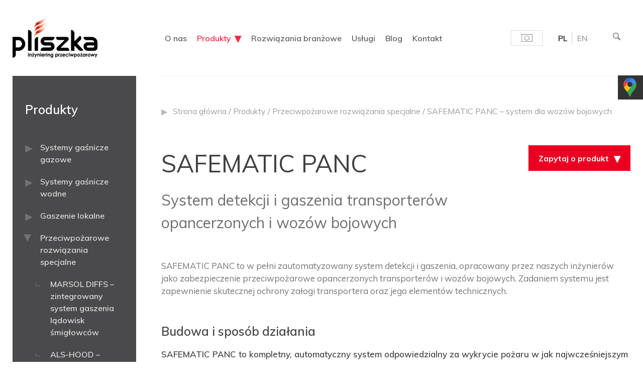

--- FILE ---
content_type: text/html; charset=UTF-8
request_url: https://pliszka.pl/produkty/system-dla-wozow-bojowych/
body_size: 19214
content:
<!DOCTYPE html>
<html lang="pl-PL"><head>
    <meta charset="utf-8">
    <meta name="viewport" content="width=device-width, initial-scale=1">
    <meta name="format-detection" content="telephone=no"/>
    <!-- Global site tag (gtag.js) - Google Analytics -->
    <script async src="https://www.googletagmanager.com/gtag/js?id=G-LLYG03HETX"></script>
    <script>
      window.dataLayer = window.dataLayer || [];
      function gtag(){dataLayer.push(arguments);}
      gtag('consent', 'default', {
      'ad_storage': 'denied',
      'ad_user_data': 'denied',
      'ad_personalization': 'denied',
      'analytics_storage': 'denied',
      'wait_for_update': 500
      });

      gtag('js', new Date());
      gtag('config', 'G-LLYG03HETX');
    </script>
    <meta name="google-site-verification" content="oMsL1VlaPFF1UF3ZraW_K3GQFvjJzck2mKJx1xjZbNY" /><!-- Global site tag (gtag.js) - Google Analytics -->
<script async src="https://www.googletagmanager.com/gtag/js?id=UA-31626378-1"></script>
<script>
  window.dataLayer = window.dataLayer || [];
  function gtag(){dataLayer.push(arguments);}
  gtag('js', new Date());

  gtag('config', 'UA-31626378-1');
</script><meta name='robots' content='index, follow, max-image-preview:large, max-snippet:-1, max-video-preview:-1' />
	<style>img:is([sizes="auto" i], [sizes^="auto," i]) { contain-intrinsic-size: 3000px 1500px }</style>
	
	<!-- This site is optimized with the Yoast SEO plugin v26.3 - https://yoast.com/wordpress/plugins/seo/ -->
	<title>SAFEMATIC PANC - system dla wozów bojowych | PLISZKA</title>
	<meta name="description" content="SAFEMATIC PANC to pierwszy polski system detekcji i gaszenia transporterów opancerzonych i wozów bojowych, opracowany w oparciu o polską myśl inżynierską." />
	<link rel="canonical" href="https://pliszka.pl/produkty/system-dla-wozow-bojowych/" />
	<meta property="og:locale" content="pl_PL" />
	<meta property="og:type" content="article" />
	<meta property="og:title" content="SAFEMATIC PANC - system dla wozów bojowych | PLISZKA" />
	<meta property="og:description" content="SAFEMATIC PANC to pierwszy polski system detekcji i gaszenia transporterów opancerzonych i wozów bojowych, opracowany w oparciu o polską myśl inżynierską." />
	<meta property="og:url" content="https://pliszka.pl/produkty/system-dla-wozow-bojowych/" />
	<meta property="article:modified_time" content="2020-02-06T09:49:16+00:00" />
	<meta property="og:image" content="https://pliszka.pl/wp-content/uploads/2019/10/pliszka_logo_dark.png" />
	<meta property="og:image:width" content="658" />
	<meta property="og:image:height" content="328" />
	<meta property="og:image:type" content="image/png" />
	<meta name="twitter:card" content="summary_large_image" />
	<script type="application/ld+json" class="yoast-schema-graph">{"@context":"https://schema.org","@graph":[{"@type":"WebPage","@id":"https://pliszka.pl/produkty/system-dla-wozow-bojowych/","url":"https://pliszka.pl/produkty/system-dla-wozow-bojowych/","name":"SAFEMATIC PANC - system dla wozów bojowych | PLISZKA","isPartOf":{"@id":"https://pliszka.pl/#website"},"datePublished":"2019-10-28T07:40:42+00:00","dateModified":"2020-02-06T09:49:16+00:00","description":"SAFEMATIC PANC to pierwszy polski system detekcji i gaszenia transporterów opancerzonych i wozów bojowych, opracowany w oparciu o polską myśl inżynierską.","breadcrumb":{"@id":"https://pliszka.pl/produkty/system-dla-wozow-bojowych/#breadcrumb"},"inLanguage":"pl-PL","potentialAction":[{"@type":"ReadAction","target":["https://pliszka.pl/produkty/system-dla-wozow-bojowych/"]}]},{"@type":"BreadcrumbList","@id":"https://pliszka.pl/produkty/system-dla-wozow-bojowych/#breadcrumb","itemListElement":[{"@type":"ListItem","position":1,"name":"Strona główna","item":"https://pliszka.pl/"},{"@type":"ListItem","position":2,"name":"Produkty","item":"https://pliszka.pl/produkty/"},{"@type":"ListItem","position":3,"name":"Przeciwpożarowe rozwiązania specjalne","item":"https://pliszka.pl/typy-produktow/rozwiazania-specjalne/"},{"@type":"ListItem","position":4,"name":"SAFEMATIC PANC &#8211; system dla wozów bojowych"}]},{"@type":"WebSite","@id":"https://pliszka.pl/#website","url":"https://pliszka.pl/","name":"","description":"","publisher":{"@id":"https://pliszka.pl/#organization"},"potentialAction":[{"@type":"SearchAction","target":{"@type":"EntryPoint","urlTemplate":"https://pliszka.pl/?s={search_term_string}"},"query-input":{"@type":"PropertyValueSpecification","valueRequired":true,"valueName":"search_term_string"}}],"inLanguage":"pl-PL"},{"@type":"Organization","@id":"https://pliszka.pl/#organization","name":"Pliszka inżyniering przeciwpożarowy","url":"https://pliszka.pl/","logo":{"@type":"ImageObject","inLanguage":"pl-PL","@id":"https://pliszka.pl/#/schema/logo/image/","url":"https://pliszka.pl/wp-content/uploads/2019/10/pliszka_logo_dark.png","contentUrl":"https://pliszka.pl/wp-content/uploads/2019/10/pliszka_logo_dark.png","width":658,"height":328,"caption":"Pliszka inżyniering przeciwpożarowy"},"image":{"@id":"https://pliszka.pl/#/schema/logo/image/"}}]}</script>
	<!-- / Yoast SEO plugin. -->


<link rel='dns-prefetch' href='//fonts.googleapis.com' />
<link rel='stylesheet' id='zympress_img_points-css' href='//pliszka.pl/wp-content/cache/wpfc-minified/32ktgt6o/dr3l4.css' type='text/css' media='all' />
<link rel='stylesheet' id='wp-block-library-css' href='//pliszka.pl/wp-content/cache/wpfc-minified/fh2detd0/dr3l4.css' type='text/css' media='all' />
<style id='classic-theme-styles-inline-css' type='text/css'>
/*! This file is auto-generated */
.wp-block-button__link{color:#fff;background-color:#32373c;border-radius:9999px;box-shadow:none;text-decoration:none;padding:calc(.667em + 2px) calc(1.333em + 2px);font-size:1.125em}.wp-block-file__button{background:#32373c;color:#fff;text-decoration:none}
</style>
<style id='safe-svg-svg-icon-style-inline-css' type='text/css'>
.safe-svg-cover{text-align:center}.safe-svg-cover .safe-svg-inside{display:inline-block;max-width:100%}.safe-svg-cover svg{fill:currentColor;height:100%;max-height:100%;max-width:100%;width:100%}

</style>
<style id='global-styles-inline-css' type='text/css'>
:root{--wp--preset--aspect-ratio--square: 1;--wp--preset--aspect-ratio--4-3: 4/3;--wp--preset--aspect-ratio--3-4: 3/4;--wp--preset--aspect-ratio--3-2: 3/2;--wp--preset--aspect-ratio--2-3: 2/3;--wp--preset--aspect-ratio--16-9: 16/9;--wp--preset--aspect-ratio--9-16: 9/16;--wp--preset--color--black: #000000;--wp--preset--color--cyan-bluish-gray: #abb8c3;--wp--preset--color--white: #ffffff;--wp--preset--color--pale-pink: #f78da7;--wp--preset--color--vivid-red: #cf2e2e;--wp--preset--color--luminous-vivid-orange: #ff6900;--wp--preset--color--luminous-vivid-amber: #fcb900;--wp--preset--color--light-green-cyan: #7bdcb5;--wp--preset--color--vivid-green-cyan: #00d084;--wp--preset--color--pale-cyan-blue: #8ed1fc;--wp--preset--color--vivid-cyan-blue: #0693e3;--wp--preset--color--vivid-purple: #9b51e0;--wp--preset--gradient--vivid-cyan-blue-to-vivid-purple: linear-gradient(135deg,rgba(6,147,227,1) 0%,rgb(155,81,224) 100%);--wp--preset--gradient--light-green-cyan-to-vivid-green-cyan: linear-gradient(135deg,rgb(122,220,180) 0%,rgb(0,208,130) 100%);--wp--preset--gradient--luminous-vivid-amber-to-luminous-vivid-orange: linear-gradient(135deg,rgba(252,185,0,1) 0%,rgba(255,105,0,1) 100%);--wp--preset--gradient--luminous-vivid-orange-to-vivid-red: linear-gradient(135deg,rgba(255,105,0,1) 0%,rgb(207,46,46) 100%);--wp--preset--gradient--very-light-gray-to-cyan-bluish-gray: linear-gradient(135deg,rgb(238,238,238) 0%,rgb(169,184,195) 100%);--wp--preset--gradient--cool-to-warm-spectrum: linear-gradient(135deg,rgb(74,234,220) 0%,rgb(151,120,209) 20%,rgb(207,42,186) 40%,rgb(238,44,130) 60%,rgb(251,105,98) 80%,rgb(254,248,76) 100%);--wp--preset--gradient--blush-light-purple: linear-gradient(135deg,rgb(255,206,236) 0%,rgb(152,150,240) 100%);--wp--preset--gradient--blush-bordeaux: linear-gradient(135deg,rgb(254,205,165) 0%,rgb(254,45,45) 50%,rgb(107,0,62) 100%);--wp--preset--gradient--luminous-dusk: linear-gradient(135deg,rgb(255,203,112) 0%,rgb(199,81,192) 50%,rgb(65,88,208) 100%);--wp--preset--gradient--pale-ocean: linear-gradient(135deg,rgb(255,245,203) 0%,rgb(182,227,212) 50%,rgb(51,167,181) 100%);--wp--preset--gradient--electric-grass: linear-gradient(135deg,rgb(202,248,128) 0%,rgb(113,206,126) 100%);--wp--preset--gradient--midnight: linear-gradient(135deg,rgb(2,3,129) 0%,rgb(40,116,252) 100%);--wp--preset--font-size--small: 13px;--wp--preset--font-size--medium: 20px;--wp--preset--font-size--large: 36px;--wp--preset--font-size--x-large: 42px;--wp--preset--spacing--20: 0.44rem;--wp--preset--spacing--30: 0.67rem;--wp--preset--spacing--40: 1rem;--wp--preset--spacing--50: 1.5rem;--wp--preset--spacing--60: 2.25rem;--wp--preset--spacing--70: 3.38rem;--wp--preset--spacing--80: 5.06rem;--wp--preset--shadow--natural: 6px 6px 9px rgba(0, 0, 0, 0.2);--wp--preset--shadow--deep: 12px 12px 50px rgba(0, 0, 0, 0.4);--wp--preset--shadow--sharp: 6px 6px 0px rgba(0, 0, 0, 0.2);--wp--preset--shadow--outlined: 6px 6px 0px -3px rgba(255, 255, 255, 1), 6px 6px rgba(0, 0, 0, 1);--wp--preset--shadow--crisp: 6px 6px 0px rgba(0, 0, 0, 1);}:where(.is-layout-flex){gap: 0.5em;}:where(.is-layout-grid){gap: 0.5em;}body .is-layout-flex{display: flex;}.is-layout-flex{flex-wrap: wrap;align-items: center;}.is-layout-flex > :is(*, div){margin: 0;}body .is-layout-grid{display: grid;}.is-layout-grid > :is(*, div){margin: 0;}:where(.wp-block-columns.is-layout-flex){gap: 2em;}:where(.wp-block-columns.is-layout-grid){gap: 2em;}:where(.wp-block-post-template.is-layout-flex){gap: 1.25em;}:where(.wp-block-post-template.is-layout-grid){gap: 1.25em;}.has-black-color{color: var(--wp--preset--color--black) !important;}.has-cyan-bluish-gray-color{color: var(--wp--preset--color--cyan-bluish-gray) !important;}.has-white-color{color: var(--wp--preset--color--white) !important;}.has-pale-pink-color{color: var(--wp--preset--color--pale-pink) !important;}.has-vivid-red-color{color: var(--wp--preset--color--vivid-red) !important;}.has-luminous-vivid-orange-color{color: var(--wp--preset--color--luminous-vivid-orange) !important;}.has-luminous-vivid-amber-color{color: var(--wp--preset--color--luminous-vivid-amber) !important;}.has-light-green-cyan-color{color: var(--wp--preset--color--light-green-cyan) !important;}.has-vivid-green-cyan-color{color: var(--wp--preset--color--vivid-green-cyan) !important;}.has-pale-cyan-blue-color{color: var(--wp--preset--color--pale-cyan-blue) !important;}.has-vivid-cyan-blue-color{color: var(--wp--preset--color--vivid-cyan-blue) !important;}.has-vivid-purple-color{color: var(--wp--preset--color--vivid-purple) !important;}.has-black-background-color{background-color: var(--wp--preset--color--black) !important;}.has-cyan-bluish-gray-background-color{background-color: var(--wp--preset--color--cyan-bluish-gray) !important;}.has-white-background-color{background-color: var(--wp--preset--color--white) !important;}.has-pale-pink-background-color{background-color: var(--wp--preset--color--pale-pink) !important;}.has-vivid-red-background-color{background-color: var(--wp--preset--color--vivid-red) !important;}.has-luminous-vivid-orange-background-color{background-color: var(--wp--preset--color--luminous-vivid-orange) !important;}.has-luminous-vivid-amber-background-color{background-color: var(--wp--preset--color--luminous-vivid-amber) !important;}.has-light-green-cyan-background-color{background-color: var(--wp--preset--color--light-green-cyan) !important;}.has-vivid-green-cyan-background-color{background-color: var(--wp--preset--color--vivid-green-cyan) !important;}.has-pale-cyan-blue-background-color{background-color: var(--wp--preset--color--pale-cyan-blue) !important;}.has-vivid-cyan-blue-background-color{background-color: var(--wp--preset--color--vivid-cyan-blue) !important;}.has-vivid-purple-background-color{background-color: var(--wp--preset--color--vivid-purple) !important;}.has-black-border-color{border-color: var(--wp--preset--color--black) !important;}.has-cyan-bluish-gray-border-color{border-color: var(--wp--preset--color--cyan-bluish-gray) !important;}.has-white-border-color{border-color: var(--wp--preset--color--white) !important;}.has-pale-pink-border-color{border-color: var(--wp--preset--color--pale-pink) !important;}.has-vivid-red-border-color{border-color: var(--wp--preset--color--vivid-red) !important;}.has-luminous-vivid-orange-border-color{border-color: var(--wp--preset--color--luminous-vivid-orange) !important;}.has-luminous-vivid-amber-border-color{border-color: var(--wp--preset--color--luminous-vivid-amber) !important;}.has-light-green-cyan-border-color{border-color: var(--wp--preset--color--light-green-cyan) !important;}.has-vivid-green-cyan-border-color{border-color: var(--wp--preset--color--vivid-green-cyan) !important;}.has-pale-cyan-blue-border-color{border-color: var(--wp--preset--color--pale-cyan-blue) !important;}.has-vivid-cyan-blue-border-color{border-color: var(--wp--preset--color--vivid-cyan-blue) !important;}.has-vivid-purple-border-color{border-color: var(--wp--preset--color--vivid-purple) !important;}.has-vivid-cyan-blue-to-vivid-purple-gradient-background{background: var(--wp--preset--gradient--vivid-cyan-blue-to-vivid-purple) !important;}.has-light-green-cyan-to-vivid-green-cyan-gradient-background{background: var(--wp--preset--gradient--light-green-cyan-to-vivid-green-cyan) !important;}.has-luminous-vivid-amber-to-luminous-vivid-orange-gradient-background{background: var(--wp--preset--gradient--luminous-vivid-amber-to-luminous-vivid-orange) !important;}.has-luminous-vivid-orange-to-vivid-red-gradient-background{background: var(--wp--preset--gradient--luminous-vivid-orange-to-vivid-red) !important;}.has-very-light-gray-to-cyan-bluish-gray-gradient-background{background: var(--wp--preset--gradient--very-light-gray-to-cyan-bluish-gray) !important;}.has-cool-to-warm-spectrum-gradient-background{background: var(--wp--preset--gradient--cool-to-warm-spectrum) !important;}.has-blush-light-purple-gradient-background{background: var(--wp--preset--gradient--blush-light-purple) !important;}.has-blush-bordeaux-gradient-background{background: var(--wp--preset--gradient--blush-bordeaux) !important;}.has-luminous-dusk-gradient-background{background: var(--wp--preset--gradient--luminous-dusk) !important;}.has-pale-ocean-gradient-background{background: var(--wp--preset--gradient--pale-ocean) !important;}.has-electric-grass-gradient-background{background: var(--wp--preset--gradient--electric-grass) !important;}.has-midnight-gradient-background{background: var(--wp--preset--gradient--midnight) !important;}.has-small-font-size{font-size: var(--wp--preset--font-size--small) !important;}.has-medium-font-size{font-size: var(--wp--preset--font-size--medium) !important;}.has-large-font-size{font-size: var(--wp--preset--font-size--large) !important;}.has-x-large-font-size{font-size: var(--wp--preset--font-size--x-large) !important;}
:where(.wp-block-post-template.is-layout-flex){gap: 1.25em;}:where(.wp-block-post-template.is-layout-grid){gap: 1.25em;}
:where(.wp-block-columns.is-layout-flex){gap: 2em;}:where(.wp-block-columns.is-layout-grid){gap: 2em;}
:root :where(.wp-block-pullquote){font-size: 1.5em;line-height: 1.6;}
</style>
<link rel='stylesheet' id='inf-font-awesome-css' href='//pliszka.pl/wp-content/cache/wpfc-minified/qgr9ziqa/dr3l4.css' type='text/css' media='all' />
<link rel='stylesheet' id='owl-carousel-css' href='//pliszka.pl/wp-content/cache/wpfc-minified/2m30xt7x/dr3l4.css' type='text/css' media='all' />
<link rel='stylesheet' id='bdpp-public-style-css' href='//pliszka.pl/wp-content/cache/wpfc-minified/8jr5yi4p/dr3l4.css' type='text/css' media='all' />
<link rel='stylesheet' id='contact-form-7-css' href='//pliszka.pl/wp-content/cache/wpfc-minified/lp1pv49o/dr3l4.css' type='text/css' media='all' />
<style id='contact-form-7-inline-css' type='text/css'>
.wpcf7 .wpcf7-recaptcha iframe {margin-bottom: 0;}.wpcf7 .wpcf7-recaptcha[data-align="center"] > div {margin: 0 auto;}.wpcf7 .wpcf7-recaptcha[data-align="right"] > div {margin: 0 0 0 auto;}
</style>
<link rel='stylesheet' id='google-fonts-css' href='https://fonts.googleapis.com/css?family=Muli%3A300%2C400%2C600%2C700%7CBarlow+Condensed%3A600&#038;display=swap&#038;ver=6.8.3' type='text/css' media='all' />
<link rel='stylesheet' id='libs-bundle-css-css' href='//pliszka.pl/wp-content/cache/wpfc-minified/6x0cg9fs/dr3l4.css' type='text/css' media='all' />
<link rel='stylesheet' id='main-min-css-css' href='//pliszka.pl/wp-content/cache/wpfc-minified/76uxdgbo/dr3l4.css' type='text/css' media='all' />
<link rel='stylesheet' id='moove_gdpr_frontend-css' href='//pliszka.pl/wp-content/cache/wpfc-minified/7jso8wit/dr3l4.css' type='text/css' media='all' />
<style id='moove_gdpr_frontend-inline-css' type='text/css'>
				#moove_gdpr_cookie_modal .moove-gdpr-modal-content .moove-gdpr-tab-main h3.tab-title, 
				#moove_gdpr_cookie_modal .moove-gdpr-modal-content .moove-gdpr-tab-main span.tab-title,
				#moove_gdpr_cookie_modal .moove-gdpr-modal-content .moove-gdpr-modal-left-content #moove-gdpr-menu li a, 
				#moove_gdpr_cookie_modal .moove-gdpr-modal-content .moove-gdpr-modal-left-content #moove-gdpr-menu li button,
				#moove_gdpr_cookie_modal .moove-gdpr-modal-content .moove-gdpr-modal-left-content .moove-gdpr-branding-cnt a,
				#moove_gdpr_cookie_modal .moove-gdpr-modal-content .moove-gdpr-modal-footer-content .moove-gdpr-button-holder a.mgbutton, 
				#moove_gdpr_cookie_modal .moove-gdpr-modal-content .moove-gdpr-modal-footer-content .moove-gdpr-button-holder button.mgbutton,
				#moove_gdpr_cookie_modal .cookie-switch .cookie-slider:after, 
				#moove_gdpr_cookie_modal .cookie-switch .slider:after, 
				#moove_gdpr_cookie_modal .switch .cookie-slider:after, 
				#moove_gdpr_cookie_modal .switch .slider:after,
				#moove_gdpr_cookie_info_bar .moove-gdpr-info-bar-container .moove-gdpr-info-bar-content p, 
				#moove_gdpr_cookie_info_bar .moove-gdpr-info-bar-container .moove-gdpr-info-bar-content p a,
				#moove_gdpr_cookie_info_bar .moove-gdpr-info-bar-container .moove-gdpr-info-bar-content a.mgbutton, 
				#moove_gdpr_cookie_info_bar .moove-gdpr-info-bar-container .moove-gdpr-info-bar-content button.mgbutton,
				#moove_gdpr_cookie_modal .moove-gdpr-modal-content .moove-gdpr-tab-main .moove-gdpr-tab-main-content h1, 
				#moove_gdpr_cookie_modal .moove-gdpr-modal-content .moove-gdpr-tab-main .moove-gdpr-tab-main-content h2, 
				#moove_gdpr_cookie_modal .moove-gdpr-modal-content .moove-gdpr-tab-main .moove-gdpr-tab-main-content h3, 
				#moove_gdpr_cookie_modal .moove-gdpr-modal-content .moove-gdpr-tab-main .moove-gdpr-tab-main-content h4, 
				#moove_gdpr_cookie_modal .moove-gdpr-modal-content .moove-gdpr-tab-main .moove-gdpr-tab-main-content h5, 
				#moove_gdpr_cookie_modal .moove-gdpr-modal-content .moove-gdpr-tab-main .moove-gdpr-tab-main-content h6,
				#moove_gdpr_cookie_modal .moove-gdpr-modal-content.moove_gdpr_modal_theme_v2 .moove-gdpr-modal-title .tab-title,
				#moove_gdpr_cookie_modal .moove-gdpr-modal-content.moove_gdpr_modal_theme_v2 .moove-gdpr-tab-main h3.tab-title, 
				#moove_gdpr_cookie_modal .moove-gdpr-modal-content.moove_gdpr_modal_theme_v2 .moove-gdpr-tab-main span.tab-title,
				#moove_gdpr_cookie_modal .moove-gdpr-modal-content.moove_gdpr_modal_theme_v2 .moove-gdpr-branding-cnt a {
					font-weight: inherit				}
			#moove_gdpr_cookie_modal,#moove_gdpr_cookie_info_bar,.gdpr_cookie_settings_shortcode_content{font-family:&#039;Muli&#039;,sans-serif}#moove_gdpr_save_popup_settings_button{background-color:#373737;color:#fff}#moove_gdpr_save_popup_settings_button:hover{background-color:#000}#moove_gdpr_cookie_info_bar .moove-gdpr-info-bar-container .moove-gdpr-info-bar-content a.mgbutton,#moove_gdpr_cookie_info_bar .moove-gdpr-info-bar-container .moove-gdpr-info-bar-content button.mgbutton{background-color:#0c4da2}#moove_gdpr_cookie_modal .moove-gdpr-modal-content .moove-gdpr-modal-footer-content .moove-gdpr-button-holder a.mgbutton,#moove_gdpr_cookie_modal .moove-gdpr-modal-content .moove-gdpr-modal-footer-content .moove-gdpr-button-holder button.mgbutton,.gdpr_cookie_settings_shortcode_content .gdpr-shr-button.button-green{background-color:#0c4da2;border-color:#0c4da2}#moove_gdpr_cookie_modal .moove-gdpr-modal-content .moove-gdpr-modal-footer-content .moove-gdpr-button-holder a.mgbutton:hover,#moove_gdpr_cookie_modal .moove-gdpr-modal-content .moove-gdpr-modal-footer-content .moove-gdpr-button-holder button.mgbutton:hover,.gdpr_cookie_settings_shortcode_content .gdpr-shr-button.button-green:hover{background-color:#fff;color:#0c4da2}#moove_gdpr_cookie_modal .moove-gdpr-modal-content .moove-gdpr-modal-close i,#moove_gdpr_cookie_modal .moove-gdpr-modal-content .moove-gdpr-modal-close span.gdpr-icon{background-color:#0c4da2;border:1px solid #0c4da2}#moove_gdpr_cookie_info_bar span.moove-gdpr-infobar-allow-all.focus-g,#moove_gdpr_cookie_info_bar span.moove-gdpr-infobar-allow-all:focus,#moove_gdpr_cookie_info_bar button.moove-gdpr-infobar-allow-all.focus-g,#moove_gdpr_cookie_info_bar button.moove-gdpr-infobar-allow-all:focus,#moove_gdpr_cookie_info_bar span.moove-gdpr-infobar-reject-btn.focus-g,#moove_gdpr_cookie_info_bar span.moove-gdpr-infobar-reject-btn:focus,#moove_gdpr_cookie_info_bar button.moove-gdpr-infobar-reject-btn.focus-g,#moove_gdpr_cookie_info_bar button.moove-gdpr-infobar-reject-btn:focus,#moove_gdpr_cookie_info_bar span.change-settings-button.focus-g,#moove_gdpr_cookie_info_bar span.change-settings-button:focus,#moove_gdpr_cookie_info_bar button.change-settings-button.focus-g,#moove_gdpr_cookie_info_bar button.change-settings-button:focus{-webkit-box-shadow:0 0 1px 3px #0c4da2;-moz-box-shadow:0 0 1px 3px #0c4da2;box-shadow:0 0 1px 3px #0c4da2}#moove_gdpr_cookie_modal .moove-gdpr-modal-content .moove-gdpr-modal-close i:hover,#moove_gdpr_cookie_modal .moove-gdpr-modal-content .moove-gdpr-modal-close span.gdpr-icon:hover,#moove_gdpr_cookie_info_bar span[data-href]>u.change-settings-button{color:#0c4da2}#moove_gdpr_cookie_modal .moove-gdpr-modal-content .moove-gdpr-modal-left-content #moove-gdpr-menu li.menu-item-selected a span.gdpr-icon,#moove_gdpr_cookie_modal .moove-gdpr-modal-content .moove-gdpr-modal-left-content #moove-gdpr-menu li.menu-item-selected button span.gdpr-icon{color:inherit}#moove_gdpr_cookie_modal .moove-gdpr-modal-content .moove-gdpr-modal-left-content #moove-gdpr-menu li a span.gdpr-icon,#moove_gdpr_cookie_modal .moove-gdpr-modal-content .moove-gdpr-modal-left-content #moove-gdpr-menu li button span.gdpr-icon{color:inherit}#moove_gdpr_cookie_modal .gdpr-acc-link{line-height:0;font-size:0;color:transparent;position:absolute}#moove_gdpr_cookie_modal .moove-gdpr-modal-content .moove-gdpr-modal-close:hover i,#moove_gdpr_cookie_modal .moove-gdpr-modal-content .moove-gdpr-modal-left-content #moove-gdpr-menu li a,#moove_gdpr_cookie_modal .moove-gdpr-modal-content .moove-gdpr-modal-left-content #moove-gdpr-menu li button,#moove_gdpr_cookie_modal .moove-gdpr-modal-content .moove-gdpr-modal-left-content #moove-gdpr-menu li button i,#moove_gdpr_cookie_modal .moove-gdpr-modal-content .moove-gdpr-modal-left-content #moove-gdpr-menu li a i,#moove_gdpr_cookie_modal .moove-gdpr-modal-content .moove-gdpr-tab-main .moove-gdpr-tab-main-content a:hover,#moove_gdpr_cookie_info_bar.moove-gdpr-dark-scheme .moove-gdpr-info-bar-container .moove-gdpr-info-bar-content a.mgbutton:hover,#moove_gdpr_cookie_info_bar.moove-gdpr-dark-scheme .moove-gdpr-info-bar-container .moove-gdpr-info-bar-content button.mgbutton:hover,#moove_gdpr_cookie_info_bar.moove-gdpr-dark-scheme .moove-gdpr-info-bar-container .moove-gdpr-info-bar-content a:hover,#moove_gdpr_cookie_info_bar.moove-gdpr-dark-scheme .moove-gdpr-info-bar-container .moove-gdpr-info-bar-content button:hover,#moove_gdpr_cookie_info_bar.moove-gdpr-dark-scheme .moove-gdpr-info-bar-container .moove-gdpr-info-bar-content span.change-settings-button:hover,#moove_gdpr_cookie_info_bar.moove-gdpr-dark-scheme .moove-gdpr-info-bar-container .moove-gdpr-info-bar-content button.change-settings-button:hover,#moove_gdpr_cookie_info_bar.moove-gdpr-dark-scheme .moove-gdpr-info-bar-container .moove-gdpr-info-bar-content u.change-settings-button:hover,#moove_gdpr_cookie_info_bar span[data-href]>u.change-settings-button,#moove_gdpr_cookie_info_bar.moove-gdpr-dark-scheme .moove-gdpr-info-bar-container .moove-gdpr-info-bar-content a.mgbutton.focus-g,#moove_gdpr_cookie_info_bar.moove-gdpr-dark-scheme .moove-gdpr-info-bar-container .moove-gdpr-info-bar-content button.mgbutton.focus-g,#moove_gdpr_cookie_info_bar.moove-gdpr-dark-scheme .moove-gdpr-info-bar-container .moove-gdpr-info-bar-content a.focus-g,#moove_gdpr_cookie_info_bar.moove-gdpr-dark-scheme .moove-gdpr-info-bar-container .moove-gdpr-info-bar-content button.focus-g,#moove_gdpr_cookie_info_bar.moove-gdpr-dark-scheme .moove-gdpr-info-bar-container .moove-gdpr-info-bar-content a.mgbutton:focus,#moove_gdpr_cookie_info_bar.moove-gdpr-dark-scheme .moove-gdpr-info-bar-container .moove-gdpr-info-bar-content button.mgbutton:focus,#moove_gdpr_cookie_info_bar.moove-gdpr-dark-scheme .moove-gdpr-info-bar-container .moove-gdpr-info-bar-content a:focus,#moove_gdpr_cookie_info_bar.moove-gdpr-dark-scheme .moove-gdpr-info-bar-container .moove-gdpr-info-bar-content button:focus,#moove_gdpr_cookie_info_bar.moove-gdpr-dark-scheme .moove-gdpr-info-bar-container .moove-gdpr-info-bar-content span.change-settings-button.focus-g,span.change-settings-button:focus,button.change-settings-button.focus-g,button.change-settings-button:focus,#moove_gdpr_cookie_info_bar.moove-gdpr-dark-scheme .moove-gdpr-info-bar-container .moove-gdpr-info-bar-content u.change-settings-button.focus-g,#moove_gdpr_cookie_info_bar.moove-gdpr-dark-scheme .moove-gdpr-info-bar-container .moove-gdpr-info-bar-content u.change-settings-button:focus{color:#0c4da2}#moove_gdpr_cookie_modal .moove-gdpr-branding.focus-g span,#moove_gdpr_cookie_modal .moove-gdpr-modal-content .moove-gdpr-tab-main a.focus-g,#moove_gdpr_cookie_modal .moove-gdpr-modal-content .moove-gdpr-tab-main .gdpr-cd-details-toggle.focus-g{color:#0c4da2}#moove_gdpr_cookie_modal.gdpr_lightbox-hide{display:none}
</style>
<script src='//pliszka.pl/wp-content/cache/wpfc-minified/2c9z2ko5/dr3l4.js' type="text/javascript"></script>
<!-- <script type="text/javascript" src="https://pliszka.pl/wp-includes/js/jquery/jquery.min.js?ver=3.7.1" id="jquery-core-js"></script> -->
<!-- <script type="text/javascript" src="https://pliszka.pl/wp-includes/js/jquery/jquery-migrate.min.js?ver=3.4.1" id="jquery-migrate-js"></script> -->
<meta name="generator" content="WPML ver:4.8.4 stt:1,40;" />
<link rel="icon" href="https://pliszka.pl/wp-content/uploads/2019/12/favicon-150x150.png" sizes="32x32" />
<link rel="icon" href="https://pliszka.pl/wp-content/uploads/2019/12/favicon.png" sizes="192x192" />
<link rel="apple-touch-icon" href="https://pliszka.pl/wp-content/uploads/2019/12/favicon.png" />
<meta name="msapplication-TileImage" content="https://pliszka.pl/wp-content/uploads/2019/12/favicon.png" />
<style id="sccss">/* Enter Your Custom CSS Here */
.sm-panel{position:fixed;width:155px;top:150px;right:-105px;z-index:1000000;transition:visibility .25s,opacity .25s}.sm-panel>ul{margin:0;padding:0;list-style-type:none}.sm-panel>ul>li{transition:transform .25s}.sm-panel>ul>li:hover{transform:translateX(-105px)}.sm-panel>ul>li>a{display:flex;align-items:center;color:#fff;padding:5px 0 5px 5px;text-decoration:none}.sm-panel>ul>li>a>img{margin:0 10px 0 0}.sm-panel>ul>li>a>span{font-size:initial}.sm-panel>ul>li[class^=sm-]{background-image:none;background-repeat:repeat;background-attachment:scroll;background-position:0}.sm-text-black{color:#000}.sm-fb{background:#1977f3}.sm-twitter{background:#28aae1}.sm-gmap{background:#333}.sm-blog{background:#0171bb}.sm-pinterest{background:#d73532}.sm-youtube{background:#e32c26}.sm-allegro{background:#ff5a00}.sm-linkedin{background:#0097bd}.sm-payback{background:#00349a}.sm-olx{background:#002f34}.sm-instagram{background:#eee}.sm-pyszne{background:#ff8000}.sm-tiktok{background:#fff}.sm-booksy{background:#f9e5bc}@media screen and (max-width:640px){.sm-panel{visibility:hidden;opacity:0}}


.home-header__title-cont h2.naglowekh1 {
    font-size: 12rem;
    font-weight: 600;
    color: #ec0021;
    -webkit-transform: scaleY(1.5);
    transform: scaleY(1.5);
    text-shadow: 1px 1px 1px #252525;
    font-family: "Barlow Condensed",sans-serif;
    line-height: 10rem;
}
@media screen and (max-width:768px){.home-header__title-cont h2.naglowekh1 {
    font-size: 6rem;}}

.home-squares__square:nth-child(6) {
            left: 65%;
            top: 25%;
            transition: top 0.5s;
}
.home-squares__square:nth-child(6).square--out {
  top: -20%;
}

.home-squares__square:nth-child(6) .home-squares__expander {right: 100% !important;}

.home-squares__expander-photo-src {background-size:contain;}</style>
</head>

<body class="wp-singular produkty-template-default single single-produkty postid-627 wp-theme-pliszka desktop not-home system-dla-wozow-bojowych user-registration-page ur-settings-sidebar-show" >

<nav id='navbar' class='navbar'><div class='navbar__inner cont-x'><a id='navbar__logo' class='navbar__logo' href='https://pliszka.pl'><img src='https://pliszka.pl/wp-content/uploads/2019/10/pliszka_logo_dark-300x150.png' alt='logo' /></a><ul class='mega-menu'><li class='mega-menu__it mega-menu__it--1 mega-menu__it--op-sp mega-menu__it--o-nas'><a class='mega-menu__link mega-menu__link--1' href='https://pliszka.pl/o-nas/'>O nas</a><ul class='mega-menu__spl-submenu'><li class='mega-menu__it mega-menu__it--spl mega-menu__it--misja-wizja-wartosci'><a class='mega-menu__link' href='https://pliszka.pl/o-nas/misja-wizja-wartosci/'>Misja, wizja, wartości</a></li><li class='mega-menu__it mega-menu__it--spl mega-menu__it--aktualnosci'><a class='mega-menu__link' href='https://pliszka.pl/aktualnosci/'>Aktualności</a></li><li class='mega-menu__it mega-menu__it--spl mega-menu__it--kariera'><a class='mega-menu__link' href='https://pliszka.pl/kariera/'>Kariera</a></li><li class='mega-menu__it mega-menu__it--spl mega-menu__it--certyfikaty'><a class='mega-menu__link' href='https://pliszka.pl/o-nas/certyfikaty/'>Certyfikaty, koncesje, dyplomy</a></li><li class='mega-menu__it mega-menu__it--spl mega-menu__it--klienci'><a class='mega-menu__link' href='https://pliszka.pl/o-nas/klienci/'>Klienci</a></li></ul></li><li class='mega-menu__it mega-menu__it--1 mega-menu__it--op-mg mega-menu__it--produkty'><a class='mega-menu__link mega-menu__link--1' href='https://pliszka.pl/produkty/'>Produkty<span class='mega-menu__down-arr'>&dtrif;</span></a><div class='mega-menu__mm-body'><div class='mega-menu__mm-body-inner cont-x'><div class='mega-menu__col mega-menu__col--desc'><div class='mega-menu__col-hide-scrollbar'><p class='mega-menu__col-title-lg'>Produkty</p><div class='mega-menu__col-divider'></div><article class='mega-menu__col-desc wp-editor'><p>Od początku swojego istnienia wyznaczamy najwyższe standardy w obszarze ochrony przeciwpożarowej na lądzie i morzu. Wieloletnie doświadczenie oraz zespół pracowników o wysokiej specjalizacji branżowej pozwoliły nam wypracować unikalne know-how w zakresie aktywnych zabezpieczeń przeciwpożarowych.</p>
<p>Jako jedyna polska firma opracowaliśmy i wdrożyliśmy własne systemy gaśnicze, które nasi inżynierowie stale rozwijają.</p>
</article><a href='https://pliszka.pl/produkty/' class='btn mega-menu__col-cta btn btn--red btn--md' role='button'><span>Zobacz nasze produkty</span></a></div></div><div class='mega-menu__col mega-menu__col--terms'><div class='mega-menu__col-hide-scrollbar'><ul class='mega-menu__terms_submenu'><li data-mm-term='systemy-gasnicze-gazowe' class='mega-menu__it mega-menu__it--term'><a class='mega-menu__link' href='https://pliszka.pl/typy-produktow/systemy-gasnicze-gazowe/'>Systemy gaśnicze gazowe<span class='mega-menu__right-arr'>&rtrif;</span></a></li><li data-mm-term='systemy-gasnicze-wodne' class='mega-menu__it mega-menu__it--term'><a class='mega-menu__link' href='https://pliszka.pl/typy-produktow/systemy-gasnicze-wodne/'>Systemy gaśnicze wodne, mgły wodnej i pianowe<span class='mega-menu__right-arr'>&rtrif;</span></a></li><li data-mm-term='gaszenie-lokalne' class='mega-menu__it mega-menu__it--term'><a class='mega-menu__link' href='https://pliszka.pl/typy-produktow/gaszenie-lokalne/'>Gaszenie lokalne<span class='mega-menu__right-arr'>&rtrif;</span></a></li><li data-mm-term='rozwiazania-specjalne' class='mega-menu__it mega-menu__it--term'><a class='mega-menu__link' href='https://pliszka.pl/typy-produktow/rozwiazania-specjalne/'>Przeciwpożarowe rozwiązania specjalne<span class='mega-menu__right-arr'>&rtrif;</span></a></li><li data-mm-term='automatyka-pozarowa' class='mega-menu__it mega-menu__it--term'><a class='mega-menu__link' href='https://pliszka.pl/typy-produktow/automatyka-pozarowa/'>Automatyka pożarowa<span class='mega-menu__right-arr'>&rtrif;</span></a></li><li data-mm-term='urzadzenia-gasnicze' class='mega-menu__it mega-menu__it--term'><a class='mega-menu__link' href='https://pliszka.pl/typy-produktow/urzadzenia-gasnicze/'>Urządzenia gaśnicze<span class='mega-menu__right-arr'>&rtrif;</span></a></li><li data-mm-term='srodki-gasnicze' class='mega-menu__it mega-menu__it--term'><a class='mega-menu__link' href='https://pliszka.pl/typy-produktow/srodki-gasnicze/'>Środki gaśnicze<span class='mega-menu__right-arr'>&rtrif;</span></a></li></ul></div></div><div class='mega-menu__col mega-menu__col--posts'><div class='mega-menu__col-hide-scrollbar'><ul data-mm-term='systemy-gasnicze-gazowe' class='mega-menu__posts_submenu'><li class='mega-menu__it mega-menu__it--post mega-menu__it--safematic-lp'><a href='https://pliszka.pl/produkty/safematic-lp/' class='mega-menu__link'>SAFEMATIC LP&nbsp;-&nbsp;Stałe Urządzenie Gaśnicze na FK-5-1-12<span class='mega-menu__right-arr'>&rtrif;</span><span class='mega-menu__sublabel'>15 bar, opcja compact</span></a></li><li class='mega-menu__it mega-menu__it--post mega-menu__it--safematic-mp'><a href='https://pliszka.pl/produkty/safematic-mp/' class='mega-menu__link'>SAFEMATIC MP&nbsp;-&nbsp;Stałe Urządzenie Gaśnicze na FK-5-1-12<span class='mega-menu__right-arr'>&rtrif;</span><span class='mega-menu__sublabel'>25–55 bar, opcja compact</span></a></li><li class='mega-menu__it mega-menu__it--post mega-menu__it--safematic-hp-arnitro'><a href='https://pliszka.pl/produkty/safematic-hp-arnitro/' class='mega-menu__link'>SAFEMATIC™ HP Arnitro&nbsp;-&nbsp;Stałe Urządzenie Gaśnicze na gazy obojętne<span class='mega-menu__right-arr'>&rtrif;</span><span class='mega-menu__sublabel'>IG-01, IG -100, IG-55, IG-541</span></a></li><li class='mega-menu__it mega-menu__it--post mega-menu__it--stale-urzadzenie-gasnicze-na-co2'><a href='https://pliszka.pl/produkty/stale-urzadzenie-gasnicze-na-co2/' class='mega-menu__link'>Stałe Urządzenie Gaśnicze na CO<sub>2</sub><span class='mega-menu__right-arr'>&rtrif;</span><span class='mega-menu__sublabel'>nisko- i wysokociśnieniowe</span></a></li></ul><ul data-mm-term='systemy-gasnicze-wodne' class='mega-menu__posts_submenu'><li class='mega-menu__it mega-menu__it--post mega-menu__it--system-mgly-wodnej-wysokocisnieniowej'><a href='https://pliszka.pl/produkty/system-mgly-wodnej-wysokocisnieniowej/' class='mega-menu__link'>System mgły wodnej wysokociśnieniowej <span class='mega-menu__right-arr'>&rtrif;</span></a></li><li class='mega-menu__it mega-menu__it--post mega-menu__it--instalacje-tryskaczowe'><a href='https://pliszka.pl/produkty/instalacje-tryskaczowe/' class='mega-menu__link'>Instalacje tryskaczowe&nbsp;-&nbsp;mokre, suche, suche wstępnie wysterowane<span class='mega-menu__right-arr'>&rtrif;</span></a></li><li class='mega-menu__it mega-menu__it--post mega-menu__it--instalacje-zraszaczowe'><a href='https://pliszka.pl/produkty/instalacje-zraszaczowe/' class='mega-menu__link'>Instalacje zraszaczowe<span class='mega-menu__right-arr'>&rtrif;</span></a></li><li class='mega-menu__it mega-menu__it--post mega-menu__it--niskocisnieniowa-mgla-wodna'><a href='https://pliszka.pl/produkty/niskocisnieniowa-mgla-wodna/' class='mega-menu__link'>Systemy mgły wodnej niskociśnieniowej<span class='mega-menu__right-arr'>&rtrif;</span></a></li><li class='mega-menu__it mega-menu__it--post mega-menu__it--instalacje-pianowe'><a href='https://pliszka.pl/produkty/instalacje-pianowe/' class='mega-menu__link'>Instalacje pianowe&nbsp;-&nbsp;Piana gaśnicza – system gaszenia pianą<span class='mega-menu__right-arr'>&rtrif;</span></a></li></ul><ul data-mm-term='gaszenie-lokalne' class='mega-menu__posts_submenu'><li class='mega-menu__it mega-menu__it--post mega-menu__it--panel-gasniczy-frs-rack3'><a href='https://pliszka.pl/produkty/panel-gasniczy-frs-rack3/' class='mega-menu__link'>Panel Gaśniczy PLI-RACK<sup>®</sup>3<span class='mega-menu__right-arr'>&rtrif;</span></a></li><li class='mega-menu__it mega-menu__it--post mega-menu__it--aktywna-linia-samogaszaca-als'><a href='https://pliszka.pl/produkty/aktywna-linia-samogaszaca-als/' class='mega-menu__link'>ALS&nbsp;-&nbsp;Aktywna Linia Samogasząca<span class='mega-menu__right-arr'>&rtrif;</span></a></li><li class='mega-menu__it mega-menu__it--post mega-menu__it--polstale-urzadzenia-gasnicze'><a href='https://pliszka.pl/produkty/polstale-urzadzenia-gasnicze/' class='mega-menu__link'>Półstałe Urządzenia Gaśnicze<span class='mega-menu__right-arr'>&rtrif;</span></a></li></ul><ul data-mm-term='rozwiazania-specjalne' class='mega-menu__posts_submenu'><li class='mega-menu__it mega-menu__it--post mega-menu__it--diffs-pliszka-zintegrowany-system-gaszenia-ladowisk-smiglowcow'><a href='https://pliszka.pl/produkty/diffs-pliszka-zintegrowany-system-gaszenia-ladowisk-smiglowcow/' class='mega-menu__link'>DIFFS Pliszka&nbsp;-&nbsp;Zintegrowany system gaszenia lądowisk śmigłowców<span class='mega-menu__right-arr'>&rtrif;</span></a></li><li class='mega-menu__it mega-menu__it--post mega-menu__it--als-hood-system-gaszenia-okapow'><a href='https://pliszka.pl/produkty/als-hood-system-gaszenia-okapow/' class='mega-menu__link'>ALS-HOOD&nbsp;-&nbsp;System detekcji i gaszenia okapów i sprzętu gastronomicznego<span class='mega-menu__right-arr'>&rtrif;</span></a></li><li class='mega-menu__it mega-menu__it--post mega-menu__it--system-gaszenia-smazalnikow'><a href='https://pliszka.pl/produkty/system-gaszenia-smazalnikow/' class='mega-menu__link'>FRYCOS - system gaszenia smażalników&nbsp;-&nbsp;System detekcji i gaszenia smażalników olejowych<span class='mega-menu__right-arr'>&rtrif;</span></a></li><li class='mega-menu__it mega-menu__it--post mega-menu__it--shredder-fs'><a href='https://pliszka.pl/produkty/shredder-fs/' class='mega-menu__link'>SHREDDER-FS&nbsp;-&nbsp;System detekcji i gaszenia linii rozdrabniających odpady<span class='mega-menu__right-arr'>&rtrif;</span></a></li><li class='mega-menu__it mega-menu__it--post mega-menu__it--cur mega-menu__it--system-dla-wozow-bojowych'><a href='https://pliszka.pl/produkty/system-dla-wozow-bojowych/' class='mega-menu__link'>SAFEMATIC PANC&nbsp;-&nbsp;System detekcji i gaszenia transporterów opancerzonych i wozów bojowych<span class='mega-menu__right-arr'>&rtrif;</span></a></li></ul><ul data-mm-term='automatyka-pozarowa' class='mega-menu__posts_submenu'><li class='mega-menu__it mega-menu__it--post mega-menu__it--system-wizualizacji-zdarzen-pozarowych'><a href='https://pliszka.pl/produkty/system-wizualizacji-zdarzen-pozarowych/' class='mega-menu__link'>System wizualizacji zdarzeń pożarowych<span class='mega-menu__right-arr'>&rtrif;</span></a></li><li class='mega-menu__it mega-menu__it--post mega-menu__it--systemy-sterowania-gaszeniem'><a href='https://pliszka.pl/produkty/systemy-sterowania-gaszeniem/' class='mega-menu__link'>Systemy Detekcji i Sterowania Gaszeniem<span class='mega-menu__right-arr'>&rtrif;</span></a></li><li class='mega-menu__it mega-menu__it--post mega-menu__it--systemy-sygnalizacji-pozaru'><a href='https://pliszka.pl/produkty/systemy-sygnalizacji-pozaru/' class='mega-menu__link'>Systemy Sygnalizacji Pożaru<span class='mega-menu__right-arr'>&rtrif;</span></a></li><li class='mega-menu__it mega-menu__it--post mega-menu__it--systemy-kontroli-dostepu'><a href='https://pliszka.pl/produkty/systemy-kontroli-dostepu/' class='mega-menu__link'>Systemy kontroli dostępu<span class='mega-menu__right-arr'>&rtrif;</span></a></li></ul><ul data-mm-term='urzadzenia-gasnicze' class='mega-menu__posts_submenu'><li class='mega-menu__it mega-menu__it--post mega-menu__it--pk-50'><a href='https://pliszka.pl/produkty/pk-50/' class='mega-menu__link'>PK-50&nbsp;-&nbsp;Agregat gaśniczy na proszek Purple-K<span class='mega-menu__right-arr'>&rtrif;</span></a></li><li class='mega-menu__it mega-menu__it--post mega-menu__it--przewozne-urzadzenie-gasnicze-na-fe-36tm'><a href='https://pliszka.pl/produkty/przewozne-urzadzenie-gasnicze-na-fe-36tm/' class='mega-menu__link'>Półstałe Urządzenie Gaśnicze na FK-5-1-12<sup>TM</sup><span class='mega-menu__right-arr'>&rtrif;</span></a></li><li class='mega-menu__it mega-menu__it--post mega-menu__it--pli-foam-50'><a href='https://pliszka.pl/produkty/pli-foam-50/' class='mega-menu__link'>PLI-FOAM 50&nbsp;-&nbsp;Mobilne Centrum Pianowe CAFS<span class='mega-menu__right-arr'>&rtrif;</span></a></li><li class='mega-menu__it mega-menu__it--post mega-menu__it--czyste-urzadzenie-gasnicze-cug-1x-4x-6x-12x'><a href='https://pliszka.pl/produkty/czyste-urzadzenie-gasnicze-cug-1x-4x-6x-12x/' class='mega-menu__link'>Czyste Urządzenie Gaśnicze CUG&nbsp;-&nbsp;1x, 2x, 4x, 6x, 12x<span class='mega-menu__right-arr'>&rtrif;</span></a></li><li class='mega-menu__it mega-menu__it--post mega-menu__it--gasnica-gh-2x'><a href='https://pliszka.pl/produkty/gasnica-gh-2x/' class='mega-menu__link'>Gaśnica GH-2x&nbsp;-&nbsp;na środek czysty FE-36<span class='mega-menu__right-arr'>&rtrif;</span></a></li></ul><ul data-mm-term='srodki-gasnicze' class='mega-menu__posts_submenu'><li class='mega-menu__it mega-menu__it--post mega-menu__it--gazy-obojetne'><a href='https://pliszka.pl/produkty/gazy-obojetne/' class='mega-menu__link'>Gazy obojętne&nbsp;-&nbsp;(inertgazy)<span class='mega-menu__right-arr'>&rtrif;</span></a></li><li class='mega-menu__it mega-menu__it--post mega-menu__it--fk-5-1-12'><a href='https://pliszka.pl/produkty/fk-5-1-12/' class='mega-menu__link'>FK-5-1-12&nbsp;-&nbsp;nazwa chemiczna dla NOVEC<sup>TM</sup> 1230<span class='mega-menu__right-arr'>&rtrif;</span></a></li><li class='mega-menu__it mega-menu__it--post mega-menu__it--pyrocool-afff-aquafilm-50'><a href='https://pliszka.pl/produkty/pyrocool-afff-aquafilm-50/' class='mega-menu__link'>Pyrocool (AFFF) Aquafilm 50<span class='mega-menu__right-arr'>&rtrif;</span></a></li><li class='mega-menu__it mega-menu__it--post mega-menu__it--bank-halonu'><a href='https://pliszka.pl/produkty/bank-halonu/' class='mega-menu__link'>Bank Halonu&nbsp;-&nbsp;(1211, 1301, 2402)<span class='mega-menu__right-arr'>&rtrif;</span></a></li><li class='mega-menu__it mega-menu__it--post mega-menu__it--bank-hfc'><a href='https://pliszka.pl/produkty/bank-hfc/' class='mega-menu__link'>BANK F-GAZÓW – ŚRODKI GAŚNICZE&nbsp;-&nbsp;(FE-36<sup>TM</sup>, FM-200<sup>®</sup>)<span class='mega-menu__right-arr'>&rtrif;</span></a></li></ul></div></div><div class='mega-menu__col mega-menu__col--addit'><div class='mega-menu__col-hide-scrollbar'><div class='mega-menu__col-addit-top'><article class='mega-menu__col-note wp-editor'><h3>Nie znalazłeś<br />
rozwiązania dla Ciebie?</h3>
<p>Skontaktuj się z naszym<br />
Działem Sprzedaży:</p>
</article><a href='mailto:&#111;&#x66;&#x65;&#114;&#x74;&#x79;&#64;&#x70;&#x6c;i&#115;&#x7a;k&#97;&#x2e;p&#108;' class='mega-menu__col-email'>&#111;&#x66;&#x65;&#114;&#x74;&#x79;&#64;&#x70;&#x6c;i&#115;&#x7a;k&#97;&#x2e;p&#108;</a><a href='tel:&#43;&#x34;&#56;&#x36;0&#50;&#x36;&#48;&#x38;0&#x35;8' class='mega-menu__col-phone'>+&#52;&#56;&#x20;&#x36;0&#50;&#32;&#x36;&#x30;&#x38; &#48;&#53;&#x38;</a></div><div class='mega-menu__col-social'><h4 class='mega-menu__col-title-md'>Śledź nasze media <br/>społecznościowe</h4><div class='social-media'><a href='https://www.youtube.com/channel/UCJU0Do3hY53pB7ZuXaSlM_g' target='_blank' class='social-media__item'><img title='YouTube' alt='YouTube' src='https://pliszka.pl/wp-content/uploads/2019/10/youtube-dark.svg' class='social-media__icon'></a><a href='https://www.linkedin.com/company/pliszka' target='_blank' class='social-media__item'><img title='LinkedIn' alt='LinkedIn' src='https://pliszka.pl/wp-content/uploads/2019/10/linkedin_dark.svg' class='social-media__icon'></a><a href='https://www.facebook.com/pliszkainzynieringprzeciwpozarowy' target='_blank' class='social-media__item'><img title='Facebook' alt='Facebook' src='https://pliszka.pl/wp-content/uploads/2019/10/facebook-dark.svg' class='social-media__icon'></a><a href='https://twitter.com/PLISZKA_ppoz' target='_blank' class='social-media__item'><img title='Twitter' alt='Twitter' src='https://pliszka.pl/wp-content/uploads/2019/10/twitter-dark.svg' class='social-media__icon'></a><a href='https://www.google.com/maps/place/PLISZKA+In%C5%BCyniering+Przeciwpo%C5%BCarowy/@54.3457276,18.6887805,15z/data=!4m6!3m5!1s0x46fd74d620ebada9:0xa46574f571a2bc08!8m2!3d54.3457276!4d18.6887805!16s%2Fg%2F1hm4ml18k' target='_blank' class='social-media__item'><img title='Google maps' alt='Google maps' src='https://pliszka.pl/wp-content/uploads/2022/03/map-marker-2-64-black.png' class='social-media__icon'></a></div></div></div></div><div class='mega-menu__mm-body-close' title='Zamknij'><span>X</span></div></div></div></li><li class='mega-menu__it mega-menu__it--1 mega-menu__it--op-sp mega-menu__it--rozwiazania'><a class='mega-menu__link mega-menu__link--1' href='https://pliszka.pl/rozwiazania/'>Rozwiązania branżowe</a><ul class='mega-menu__spl-submenu'><li class='mega-menu__it mega-menu__it--spl mega-menu__it--obiekty-produkcyjne-i-przemyslowe'><a class='mega-menu__link' href='https://pliszka.pl/rozwiazania/obiekty-produkcyjne-i-przemyslowe/'>Obiekty produkcyjne</a></li><li class='mega-menu__it mega-menu__it--spl mega-menu__it--oil-gas'><a class='mega-menu__link' href='https://pliszka.pl/rozwiazania/oil-gas/'>Oil & Gas</a></li><li class='mega-menu__it mega-menu__it--spl mega-menu__it--energetyka'><a class='mega-menu__link' href='https://pliszka.pl/rozwiazania/energetyka/'>Energetyka</a></li><li class='mega-menu__it mega-menu__it--spl mega-menu__it--sortownie-i-spalarnie-odpadow'><a class='mega-menu__link' href='https://pliszka.pl/rozwiazania/sortownie-i-spalarnie-odpadow/'>Sortownie i spalarnie odpadów</a></li><li class='mega-menu__it mega-menu__it--spl mega-menu__it--centra-logistyczne'><a class='mega-menu__link' href='https://pliszka.pl/rozwiazania/centra-logistyczne/'>Centra logistyczne</a></li><li class='mega-menu__it mega-menu__it--spl mega-menu__it--data-center'><a class='mega-menu__link' href='https://pliszka.pl/rozwiazania/data-center/'>Data center</a></li><li class='mega-menu__it mega-menu__it--spl mega-menu__it--muzea-i-archiwa'><a class='mega-menu__link' href='https://pliszka.pl/rozwiazania/muzea-i-archiwa/'>Muzea i archiwa</a></li><li class='mega-menu__it mega-menu__it--spl mega-menu__it--linie-kolejowe'><a class='mega-menu__link' href='https://pliszka.pl/rozwiazania/linie-kolejowe/'>Linie kolejowe</a></li><li class='mega-menu__it mega-menu__it--spl mega-menu__it--ladowiska-dla-smiglowcow'><a class='mega-menu__link' href='https://pliszka.pl/rozwiazania/ladowiska-dla-smiglowcow/'>Lądowiska dla śmigłowców</a></li><li class='mega-menu__it mega-menu__it--spl mega-menu__it--sektor-obronny-i-sluzby-mundurowe'><a class='mega-menu__link' href='https://pliszka.pl/rozwiazania/sektor-obronny-i-sluzby-mundurowe/'>Sektor obronny</a></li><li class='mega-menu__it mega-menu__it--spl mega-menu__it--sektor-morski'><a class='mega-menu__link' href='https://pliszka.pl/rozwiazania/sektor-morski/'>Sektor morski</a></li><li class='mega-menu__it mega-menu__it--spl mega-menu__it--obiekty-uzytecznosci-publicznej'><a class='mega-menu__link' href='https://pliszka.pl/rozwiazania/obiekty-uzytecznosci-publicznej/'>Obiekty użyteczności publicznej</a></li><li class='mega-menu__it mega-menu__it--spl mega-menu__it--inne'><a class='mega-menu__link' href='https://pliszka.pl/rozwiazania/inne/'>Pozostałe</a></li></ul></li><li class='mega-menu__it mega-menu__it--1 mega-menu__it--op-sp mega-menu__it--uslugi'><a class='mega-menu__link mega-menu__link--1' href='https://pliszka.pl/uslugi/'>Usługi</a><ul class='mega-menu__spl-submenu'><li class='mega-menu__it mega-menu__it--spl mega-menu__it--bank-f-gazow'><a class='mega-menu__link' href='https://pliszka.pl/uslugi/bank-f-gazow/'>BANK F-GAZÓW – USŁUGI</a></li><li class='mega-menu__it mega-menu__it--spl mega-menu__it--bank-halonow'><a class='mega-menu__link' href='https://pliszka.pl/uslugi/bank-halonow/'>Bank Halonów</a></li><li class='mega-menu__it mega-menu__it--spl mega-menu__it--uslugi-dla-sektora-morskiego'><a class='mega-menu__link' href='https://pliszka.pl/uslugi/uslugi-dla-sektora-morskiego/'>Sektor morski</a></li><li class='mega-menu__it mega-menu__it--spl mega-menu__it--projektowanie'><a class='mega-menu__link' href='https://pliszka.pl/uslugi/projektowanie/'>Projektowanie</a></li><li class='mega-menu__it mega-menu__it--spl mega-menu__it--montaz'><a class='mega-menu__link' href='https://pliszka.pl/uslugi/montaz/'>Montaż</a></li><li class='mega-menu__it mega-menu__it--spl mega-menu__it--serwis'><a class='mega-menu__link' href='https://pliszka.pl/uslugi/serwis/'>Serwis</a></li><li class='mega-menu__it mega-menu__it--spl mega-menu__it--legalizacja-butli'><a class='mega-menu__link' href='https://pliszka.pl/uslugi/legalizacja-butli/'>Legalizacja butli</a></li><li class='mega-menu__it mega-menu__it--spl mega-menu__it--oznakowanie-obiektow'><a class='mega-menu__link' href='https://pliszka.pl/uslugi/oznakowanie-obiektow/'>Oznakowanie obiektów</a></li><li class='mega-menu__it mega-menu__it--spl mega-menu__it--szkolenia'><a class='mega-menu__link' href='https://pliszka.pl/uslugi/szkolenia/'>Szkolenia</a></li></ul></li><li class='mega-menu__it mega-menu__it--1 mega-menu__it--akademia'><a class='mega-menu__link mega-menu__link--1' href='https://pliszka.pl/akademia/'>Blog</a></li><li class='mega-menu__it mega-menu__it--1 mega-menu__it--kontakt'><a class='mega-menu__link mega-menu__link--1' href='https://pliszka.pl/kontakt/'>Kontakt</a></li></ul><div class='navbar__right'><div class='navbar__right-btns'><a href='https://pliszka.pl/strefa-projektanta/' class='btn btn btn--md btn--white' role='button'><span>Strefa projektanta</span></a><a href='https://pliszka.pl/fundusze-ue/' class='navbar__right-icon'><span>Unia Europejska</span><img src='https://pliszka.pl/wp-content/uploads/2019/10/eu-flag.png' alt='Unia Europejska' /></a></div>
<div class="wpml-ls-statics-shortcode_actions wpml-ls wpml-ls-legacy-list-horizontal">
	<ul role="menu"><li class="wpml-ls-slot-shortcode_actions wpml-ls-item wpml-ls-item-pl wpml-ls-current-language wpml-ls-first-item wpml-ls-item-legacy-list-horizontal" role="none">
				<a href="https://pliszka.pl/produkty/system-dla-wozow-bojowych/" class="wpml-ls-link" role="menuitem" >
                    <span class="wpml-ls-native" role="menuitem">PL</span></a>
			</li><li class="wpml-ls-slot-shortcode_actions wpml-ls-item wpml-ls-item-en wpml-ls-last-item wpml-ls-item-legacy-list-horizontal" role="none">
				<a href="https://pliszka.pl/en/" class="wpml-ls-link" role="menuitem"  aria-label="Przełącz na EN(EN)" title="Przełącz na EN(EN)" >
                    <span class="wpml-ls-native" lang="en">EN</span></a>
			</li></ul>
</div>
<div class='navbar__right-search'><img id='search-icon' class='navbar__right-search-icon' src='https://pliszka.pl/wp-content/themes/pliszka/img/glass-grey.svg' alt='Szukaj' title='Szukaj' /><form id='searchform' class='search-form pl' action='/' method='get'><input id='search-form__input' class='search-form__input' type='text' name='s' value='' /><input id='search-form__submit-icon' disabled='disabled' class='search-form__submit-icon' type='image' alt='Szukaj' title='Szukaj' src='https://pliszka.pl/wp-content/themes/pliszka/img/glass-grey.svg' /><input type='hidden' name='lang' value='pl' /></form></div><div id='burger' class='burger'><div class='burger__bar'></div></div></div></div></nav><div class='mobile-menu' id='mobile-menu'><div class='mobile-menu__inner'><ul id="menu-glowne-boczne-menu-skrocone" class="mobile-menu__wp-nav expanding-menu"><li id="menu-item-2122" class="menu-item menu-item-type-custom menu-item-object-custom menu-item-has-children menu-item-2122"><a href="#">Główne menu</a>
<ul class="sub-menu">
	<li id="menu-item-2109" class="menu-item menu-item-type-post_type menu-item-object-page menu-item-home menu-item-2109"><a href="https://pliszka.pl/">Strona główna</a></li>
	<li id="menu-item-2110" class="menu-item menu-item-type-post_type menu-item-object-page menu-item-2110"><a href="https://pliszka.pl/o-nas/">O nas</a></li>
	<li id="menu-item-2117" class="menu-item menu-item-type-post_type_archive menu-item-object-rozwiazania menu-item-2117"><a href="https://pliszka.pl/rozwiazania/">Rozwiązania branżowe</a></li>
	<li id="menu-item-2116" class="menu-item menu-item-type-post_type_archive menu-item-object-uslugi menu-item-2116"><a href="https://pliszka.pl/uslugi/">Usługi</a></li>
	<li id="menu-item-2118" class="menu-item menu-item-type-post_type_archive menu-item-object-realizacje menu-item-2118"><a href="https://pliszka.pl/realizacje/">Realizacje</a></li>
	<li id="menu-item-2120" class="menu-item menu-item-type-post_type_archive menu-item-object-publikacje menu-item-2120"><a href="https://pliszka.pl/akademia/">Akademia</a></li>
	<li id="menu-item-2121" class="menu-item menu-item-type-post_type menu-item-object-page menu-item-2121"><a href="https://pliszka.pl/kontakt/">Kontakt</a></li>
</ul>
</li>
</ul><ul id="menu-boczne-menu-produktow" class="mobile-menu__wp-nav expanding-menu"><li id="menu-item-985" class="menu-item menu-item-type-taxonomy menu-item-object-typy-produktow menu-item-has-children menu-item-985"><a href="https://pliszka.pl/typy-produktow/systemy-gasnicze-gazowe/">Systemy gaśnicze gazowe</a>
<ul class="sub-menu">
	<li id="menu-item-988" class="menu-item menu-item-type-post_type menu-item-object-produkty menu-item-988"><a href="https://pliszka.pl/produkty/safematic-lp/">SAFEMATIC LP</a></li>
	<li id="menu-item-989" class="menu-item menu-item-type-post_type menu-item-object-produkty menu-item-989"><a href="https://pliszka.pl/produkty/safematic-mp/">SAFEMATIC MP</a></li>
	<li id="menu-item-987" class="menu-item menu-item-type-post_type menu-item-object-produkty menu-item-987"><a href="https://pliszka.pl/produkty/safematic-hp-arnitro/">SAFEMATIC HP Arnitro</a></li>
	<li id="menu-item-990" class="menu-item menu-item-type-post_type menu-item-object-produkty menu-item-990"><a href="https://pliszka.pl/produkty/stale-urzadzenie-gasnicze-na-co2/">Stałe Urządzenie Gaśnicze na CO<sub>2</sub></a></li>
</ul>
</li>
<li id="menu-item-1180" class="menu-item menu-item-type-taxonomy menu-item-object-typy-produktow menu-item-has-children menu-item-1180"><a href="https://pliszka.pl/typy-produktow/systemy-gasnicze-wodne/">Systemy gaśnicze wodne</a>
<ul class="sub-menu">
	<li id="menu-item-991" class="menu-item menu-item-type-post_type menu-item-object-produkty menu-item-991"><a href="https://pliszka.pl/produkty/system-mgly-wodnej-wysokocisnieniowej/">FOGTEC – systemy mgły wodnej wysokociśnieniowej</a></li>
	<li id="menu-item-992" class="menu-item menu-item-type-post_type menu-item-object-produkty menu-item-992"><a href="https://pliszka.pl/produkty/niskocisnieniowa-mgla-wodna/">Systemy mgły wodnej niskociśnieniowej</a></li>
	<li id="menu-item-993" class="menu-item menu-item-type-post_type menu-item-object-produkty menu-item-993"><a href="https://pliszka.pl/produkty/instalacje-pianowe/">Instalacje pianowe</a></li>
	<li id="menu-item-994" class="menu-item menu-item-type-post_type menu-item-object-produkty menu-item-994"><a href="https://pliszka.pl/produkty/instalacje-tryskaczowe/">Instalacje tryskaczowe</a></li>
	<li id="menu-item-995" class="menu-item menu-item-type-post_type menu-item-object-produkty menu-item-995"><a href="https://pliszka.pl/produkty/instalacje-zraszaczowe/">Instalacje zraszaczowe</a></li>
</ul>
</li>
<li id="menu-item-982" class="menu-item menu-item-type-taxonomy menu-item-object-typy-produktow menu-item-has-children menu-item-982"><a href="https://pliszka.pl/typy-produktow/gaszenie-lokalne/">Gaszenie lokalne</a>
<ul class="sub-menu">
	<li id="menu-item-996" class="menu-item menu-item-type-post_type menu-item-object-produkty menu-item-996"><a href="https://pliszka.pl/produkty/aktywna-linia-samogaszaca-als/">Aktywna Linia Samogasząca ALS</a></li>
	<li id="menu-item-997" class="menu-item menu-item-type-post_type menu-item-object-produkty menu-item-997"><a href="https://pliszka.pl/produkty/panel-gasniczy-frs-rack3/">Panel Gaśniczy PLI-RACK 3</a></li>
	<li id="menu-item-2700" class="menu-item menu-item-type-post_type menu-item-object-produkty menu-item-2700"><a href="https://pliszka.pl/produkty/polstale-urzadzenia-gasnicze/">Półstałe Urządzenia Gaśnicze</a></li>
</ul>
</li>
<li id="menu-item-978" class="menu-item menu-item-type-taxonomy menu-item-object-typy-produktow current-produkty-ancestor current-menu-ancestor current-menu-parent current-produkty-parent menu-item-has-children menu-item-978"><a href="https://pliszka.pl/typy-produktow/rozwiazania-specjalne/">Przeciwpożarowe rozwiązania specjalne</a>
<ul class="sub-menu">
	<li id="menu-item-3236" class="menu-item menu-item-type-post_type menu-item-object-produkty menu-item-3236"><a href="https://pliszka.pl/produkty/diffs-pliszka-zintegrowany-system-gaszenia-ladowisk-smiglowcow/">MARSOL DIFFS – zintegrowany system gaszenia lądowisk śmigłowców</a></li>
	<li id="menu-item-2637" class="menu-item menu-item-type-post_type menu-item-object-produkty menu-item-2637"><a href="https://pliszka.pl/produkty/als-hood-system-gaszenia-okapow/">ALS-HOOD &#8211; system dla okapów i sprzętu gastronomicznego</a></li>
	<li id="menu-item-1000" class="menu-item menu-item-type-post_type menu-item-object-produkty menu-item-1000"><a href="https://pliszka.pl/produkty/system-gaszenia-smazalnikow/">FRYCOS – system dla smażalników przemysłowych</a></li>
	<li id="menu-item-998" class="menu-item menu-item-type-post_type menu-item-object-produkty menu-item-998"><a href="https://pliszka.pl/produkty/shredder-fs/">SHREDDER-FS – system dla linii rozdrabniających odpady</a></li>
	<li id="menu-item-1006" class="menu-item menu-item-type-post_type menu-item-object-produkty current-menu-item menu-item-1006"><a href="https://pliszka.pl/produkty/system-dla-wozow-bojowych/" aria-current="page">SAFEMATIC PANC – system dla wozów bojowych</a></li>
</ul>
</li>
<li id="menu-item-983" class="menu-item menu-item-type-taxonomy menu-item-object-typy-produktow menu-item-has-children menu-item-983"><a href="https://pliszka.pl/typy-produktow/automatyka-pozarowa/">Automatyka pożarowa</a>
<ul class="sub-menu">
	<li id="menu-item-1010" class="menu-item menu-item-type-post_type menu-item-object-produkty menu-item-1010"><a href="https://pliszka.pl/produkty/systemy-sterowania-gaszeniem/">Systemy Detekcji i Sterowania Gaszeniem</a></li>
	<li id="menu-item-1011" class="menu-item menu-item-type-post_type menu-item-object-produkty menu-item-1011"><a href="https://pliszka.pl/produkty/systemy-sygnalizacji-pozaru/">Systemy Sygnalizacji Pożaru</a></li>
	<li id="menu-item-2141" class="menu-item menu-item-type-post_type menu-item-object-produkty menu-item-2141"><a href="https://pliszka.pl/produkty/systemy-kontroli-dostepu/">Systemy Kontroli Dostępu</a></li>
	<li id="menu-item-1012" class="menu-item menu-item-type-post_type menu-item-object-produkty menu-item-1012"><a href="https://pliszka.pl/produkty/system-wizualizacji-zdarzen-pozarowych/">System wizualizacji zdarzeń pożarowych</a></li>
</ul>
</li>
<li id="menu-item-980" class="menu-item menu-item-type-taxonomy menu-item-object-typy-produktow menu-item-has-children menu-item-980"><a href="https://pliszka.pl/typy-produktow/urzadzenia-gasnicze/">Urządzenia gaśnicze</a>
<ul class="sub-menu">
	<li id="menu-item-1014" class="menu-item menu-item-type-post_type menu-item-object-produkty menu-item-1014"><a href="https://pliszka.pl/produkty/gasnica-gh-2x/">Gaśnica GH-2x na FE-36</a></li>
	<li id="menu-item-1013" class="menu-item menu-item-type-post_type menu-item-object-produkty menu-item-1013"><a href="https://pliszka.pl/produkty/czyste-urzadzenie-gasnicze-cug-1x-4x-6x-12x/">Czyste Urządzenie Gaśnicze CUG</a></li>
	<li id="menu-item-1018" class="menu-item menu-item-type-post_type menu-item-object-produkty menu-item-1018"><a href="https://pliszka.pl/produkty/przewozne-urzadzenie-gasnicze-na-fe-36tm/">Półstałe Urządzenie Gaśnicze na FK-5-1-12</a></li>
	<li id="menu-item-1015" class="menu-item menu-item-type-post_type menu-item-object-produkty menu-item-1015"><a href="https://pliszka.pl/produkty/pk-50/">PK-50 &#8211; agregat na proszek Purple-K</a></li>
	<li id="menu-item-1016" class="menu-item menu-item-type-post_type menu-item-object-produkty menu-item-1016"><a href="https://pliszka.pl/produkty/pli-foam-50/">PLI-FOAM 50 &#8211; Mobilne Centrum Pianowe CAFS</a></li>
</ul>
</li>
<li id="menu-item-984" class="menu-item menu-item-type-taxonomy menu-item-object-typy-produktow menu-item-has-children menu-item-984"><a href="https://pliszka.pl/typy-produktow/srodki-gasnicze/">Środki gaśnicze</a>
<ul class="sub-menu">
	<li id="menu-item-1019" class="menu-item menu-item-type-post_type menu-item-object-produkty menu-item-1019"><a href="https://pliszka.pl/produkty/bank-halonu/">Bank Halonu</a></li>
	<li id="menu-item-1020" class="menu-item menu-item-type-post_type menu-item-object-produkty menu-item-1020"><a href="https://pliszka.pl/produkty/bank-hfc/">BANK F-GAZÓW – ŚRODKI GAŚNICZE</a></li>
	<li id="menu-item-1021" class="menu-item menu-item-type-post_type menu-item-object-produkty menu-item-1021"><a href="https://pliszka.pl/produkty/fk-5-1-12/">FK-5-1-12</a></li>
	<li id="menu-item-1022" class="menu-item menu-item-type-post_type menu-item-object-produkty menu-item-1022"><a href="https://pliszka.pl/produkty/gazy-obojetne/">Gazy obojętne</a></li>
	<li id="menu-item-1023" class="menu-item menu-item-type-post_type menu-item-object-produkty menu-item-1023"><a href="https://pliszka.pl/produkty/pyrocool-afff-aquafilm-50/">Pyrocool (AFFF) Aquafilm 50</a></li>
</ul>
</li>
</ul></div></div><div class='sgl-cols'><aside class='sidebar'><nav class='side-menu'><h4 class='side-menu__title'>Produkty</h4><ul id="menu-boczne-menu-produktow-1" class="side-menu__pages expanding-menu"><li class="menu-item menu-item-type-taxonomy menu-item-object-typy-produktow menu-item-has-children menu-item-985"><a href="https://pliszka.pl/typy-produktow/systemy-gasnicze-gazowe/">Systemy gaśnicze gazowe</a>
<ul class="sub-menu">
	<li class="menu-item menu-item-type-post_type menu-item-object-produkty menu-item-988"><a href="https://pliszka.pl/produkty/safematic-lp/">SAFEMATIC LP</a></li>
	<li class="menu-item menu-item-type-post_type menu-item-object-produkty menu-item-989"><a href="https://pliszka.pl/produkty/safematic-mp/">SAFEMATIC MP</a></li>
	<li class="menu-item menu-item-type-post_type menu-item-object-produkty menu-item-987"><a href="https://pliszka.pl/produkty/safematic-hp-arnitro/">SAFEMATIC HP Arnitro</a></li>
	<li class="menu-item menu-item-type-post_type menu-item-object-produkty menu-item-990"><a href="https://pliszka.pl/produkty/stale-urzadzenie-gasnicze-na-co2/">Stałe Urządzenie Gaśnicze na CO<sub>2</sub></a></li>
</ul>
</li>
<li class="menu-item menu-item-type-taxonomy menu-item-object-typy-produktow menu-item-has-children menu-item-1180"><a href="https://pliszka.pl/typy-produktow/systemy-gasnicze-wodne/">Systemy gaśnicze wodne</a>
<ul class="sub-menu">
	<li class="menu-item menu-item-type-post_type menu-item-object-produkty menu-item-991"><a href="https://pliszka.pl/produkty/system-mgly-wodnej-wysokocisnieniowej/">FOGTEC – systemy mgły wodnej wysokociśnieniowej</a></li>
	<li class="menu-item menu-item-type-post_type menu-item-object-produkty menu-item-992"><a href="https://pliszka.pl/produkty/niskocisnieniowa-mgla-wodna/">Systemy mgły wodnej niskociśnieniowej</a></li>
	<li class="menu-item menu-item-type-post_type menu-item-object-produkty menu-item-993"><a href="https://pliszka.pl/produkty/instalacje-pianowe/">Instalacje pianowe</a></li>
	<li class="menu-item menu-item-type-post_type menu-item-object-produkty menu-item-994"><a href="https://pliszka.pl/produkty/instalacje-tryskaczowe/">Instalacje tryskaczowe</a></li>
	<li class="menu-item menu-item-type-post_type menu-item-object-produkty menu-item-995"><a href="https://pliszka.pl/produkty/instalacje-zraszaczowe/">Instalacje zraszaczowe</a></li>
</ul>
</li>
<li class="menu-item menu-item-type-taxonomy menu-item-object-typy-produktow menu-item-has-children menu-item-982"><a href="https://pliszka.pl/typy-produktow/gaszenie-lokalne/">Gaszenie lokalne</a>
<ul class="sub-menu">
	<li class="menu-item menu-item-type-post_type menu-item-object-produkty menu-item-996"><a href="https://pliszka.pl/produkty/aktywna-linia-samogaszaca-als/">Aktywna Linia Samogasząca ALS</a></li>
	<li class="menu-item menu-item-type-post_type menu-item-object-produkty menu-item-997"><a href="https://pliszka.pl/produkty/panel-gasniczy-frs-rack3/">Panel Gaśniczy PLI-RACK 3</a></li>
	<li class="menu-item menu-item-type-post_type menu-item-object-produkty menu-item-2700"><a href="https://pliszka.pl/produkty/polstale-urzadzenia-gasnicze/">Półstałe Urządzenia Gaśnicze</a></li>
</ul>
</li>
<li class="menu-item menu-item-type-taxonomy menu-item-object-typy-produktow current-produkty-ancestor current-menu-ancestor current-menu-parent current-produkty-parent menu-item-has-children menu-item-978"><a href="https://pliszka.pl/typy-produktow/rozwiazania-specjalne/">Przeciwpożarowe rozwiązania specjalne</a>
<ul class="sub-menu">
	<li class="menu-item menu-item-type-post_type menu-item-object-produkty menu-item-3236"><a href="https://pliszka.pl/produkty/diffs-pliszka-zintegrowany-system-gaszenia-ladowisk-smiglowcow/">MARSOL DIFFS – zintegrowany system gaszenia lądowisk śmigłowców</a></li>
	<li class="menu-item menu-item-type-post_type menu-item-object-produkty menu-item-2637"><a href="https://pliszka.pl/produkty/als-hood-system-gaszenia-okapow/">ALS-HOOD &#8211; system dla okapów i sprzętu gastronomicznego</a></li>
	<li class="menu-item menu-item-type-post_type menu-item-object-produkty menu-item-1000"><a href="https://pliszka.pl/produkty/system-gaszenia-smazalnikow/">FRYCOS – system dla smażalników przemysłowych</a></li>
	<li class="menu-item menu-item-type-post_type menu-item-object-produkty menu-item-998"><a href="https://pliszka.pl/produkty/shredder-fs/">SHREDDER-FS – system dla linii rozdrabniających odpady</a></li>
	<li class="menu-item menu-item-type-post_type menu-item-object-produkty current-menu-item menu-item-1006"><a href="https://pliszka.pl/produkty/system-dla-wozow-bojowych/" aria-current="page">SAFEMATIC PANC – system dla wozów bojowych</a></li>
</ul>
</li>
<li class="menu-item menu-item-type-taxonomy menu-item-object-typy-produktow menu-item-has-children menu-item-983"><a href="https://pliszka.pl/typy-produktow/automatyka-pozarowa/">Automatyka pożarowa</a>
<ul class="sub-menu">
	<li class="menu-item menu-item-type-post_type menu-item-object-produkty menu-item-1010"><a href="https://pliszka.pl/produkty/systemy-sterowania-gaszeniem/">Systemy Detekcji i Sterowania Gaszeniem</a></li>
	<li class="menu-item menu-item-type-post_type menu-item-object-produkty menu-item-1011"><a href="https://pliszka.pl/produkty/systemy-sygnalizacji-pozaru/">Systemy Sygnalizacji Pożaru</a></li>
	<li class="menu-item menu-item-type-post_type menu-item-object-produkty menu-item-2141"><a href="https://pliszka.pl/produkty/systemy-kontroli-dostepu/">Systemy Kontroli Dostępu</a></li>
	<li class="menu-item menu-item-type-post_type menu-item-object-produkty menu-item-1012"><a href="https://pliszka.pl/produkty/system-wizualizacji-zdarzen-pozarowych/">System wizualizacji zdarzeń pożarowych</a></li>
</ul>
</li>
<li class="menu-item menu-item-type-taxonomy menu-item-object-typy-produktow menu-item-has-children menu-item-980"><a href="https://pliszka.pl/typy-produktow/urzadzenia-gasnicze/">Urządzenia gaśnicze</a>
<ul class="sub-menu">
	<li class="menu-item menu-item-type-post_type menu-item-object-produkty menu-item-1014"><a href="https://pliszka.pl/produkty/gasnica-gh-2x/">Gaśnica GH-2x na FE-36</a></li>
	<li class="menu-item menu-item-type-post_type menu-item-object-produkty menu-item-1013"><a href="https://pliszka.pl/produkty/czyste-urzadzenie-gasnicze-cug-1x-4x-6x-12x/">Czyste Urządzenie Gaśnicze CUG</a></li>
	<li class="menu-item menu-item-type-post_type menu-item-object-produkty menu-item-1018"><a href="https://pliszka.pl/produkty/przewozne-urzadzenie-gasnicze-na-fe-36tm/">Półstałe Urządzenie Gaśnicze na FK-5-1-12</a></li>
	<li class="menu-item menu-item-type-post_type menu-item-object-produkty menu-item-1015"><a href="https://pliszka.pl/produkty/pk-50/">PK-50 &#8211; agregat na proszek Purple-K</a></li>
	<li class="menu-item menu-item-type-post_type menu-item-object-produkty menu-item-1016"><a href="https://pliszka.pl/produkty/pli-foam-50/">PLI-FOAM 50 &#8211; Mobilne Centrum Pianowe CAFS</a></li>
</ul>
</li>
<li class="menu-item menu-item-type-taxonomy menu-item-object-typy-produktow menu-item-has-children menu-item-984"><a href="https://pliszka.pl/typy-produktow/srodki-gasnicze/">Środki gaśnicze</a>
<ul class="sub-menu">
	<li class="menu-item menu-item-type-post_type menu-item-object-produkty menu-item-1019"><a href="https://pliszka.pl/produkty/bank-halonu/">Bank Halonu</a></li>
	<li class="menu-item menu-item-type-post_type menu-item-object-produkty menu-item-1020"><a href="https://pliszka.pl/produkty/bank-hfc/">BANK F-GAZÓW – ŚRODKI GAŚNICZE</a></li>
	<li class="menu-item menu-item-type-post_type menu-item-object-produkty menu-item-1021"><a href="https://pliszka.pl/produkty/fk-5-1-12/">FK-5-1-12</a></li>
	<li class="menu-item menu-item-type-post_type menu-item-object-produkty menu-item-1022"><a href="https://pliszka.pl/produkty/gazy-obojetne/">Gazy obojętne</a></li>
	<li class="menu-item menu-item-type-post_type menu-item-object-produkty menu-item-1023"><a href="https://pliszka.pl/produkty/pyrocool-afff-aquafilm-50/">Pyrocool (AFFF) Aquafilm 50</a></li>
</ul>
</li>
</ul></nav></aside><div class='sgl-cols__r-col'><header class='sgl-header'><div class='sgl-header__inner'><div class='breadcrumbs'><span>&rtrif;</span><p><span><span><a href="https://pliszka.pl/">Strona główna</a></span> / <span><a href="https://pliszka.pl/produkty/">Produkty</a></span> / <span><a href="https://pliszka.pl/typy-produktow/rozwiazania-specjalne/">Przeciwpożarowe rozwiązania specjalne</a></span> / <span class="breadcrumb_last" aria-current="page">SAFEMATIC PANC &#8211; system dla wozów bojowych</span></span></p></div><div class='sgl-header__top'><div class='sgl-header__titles'><h1>SAFEMATIC PANC</h1><h2>System detekcji i gaszenia transporterów opancerzonych i wozów bojowych</h2></div><div class='sgl-header__btns'><div data-fancybox data-src='#modal-form' class='sgl-header__btn-modal btn btn--red btn--md'><span>Zapytaj o produkt</span><span>&dtrif;</span></div><div id='modal-form' class='sgl-header__modal-form'>
<div class="wpcf7 no-js" id="wpcf7-f747-o1" lang="pl-PL" dir="ltr" data-wpcf7-id="747">
<div class="screen-reader-response"><p role="status" aria-live="polite" aria-atomic="true"></p> <ul></ul></div>
<form action="/produkty/system-dla-wozow-bojowych/#wpcf7-f747-o1" method="post" class="wpcf7-form init" aria-label="Formularz kontaktowy" enctype="multipart/form-data" novalidate="novalidate" data-status="init">
<fieldset class="hidden-fields-container"><input type="hidden" name="_wpcf7" value="747" /><input type="hidden" name="_wpcf7_version" value="6.1.3" /><input type="hidden" name="_wpcf7_locale" value="pl_PL" /><input type="hidden" name="_wpcf7_unit_tag" value="wpcf7-f747-o1" /><input type="hidden" name="_wpcf7_container_post" value="0" /><input type="hidden" name="_wpcf7_posted_data_hash" value="" /><input type="hidden" name="_wpcf7_recaptcha_response" value="" />
</fieldset>
<span class="wpcf7-form-control-wrap" data-name="your-name"><input size="40" maxlength="400" class="wpcf7-form-control wpcf7-text wpcf7-validates-as-required" aria-required="true" aria-invalid="false" placeholder="Imię i nazwisko *" value="" type="text" name="your-name" /></span>

<span class="wpcf7-form-control-wrap" data-name="your-email"><input size="40" maxlength="400" class="wpcf7-form-control wpcf7-email wpcf7-validates-as-required wpcf7-text wpcf7-validates-as-email" aria-required="true" aria-invalid="false" placeholder="Email *" value="" type="email" name="your-email" /></span>

<div id="input-product-name">
<span class="wpcf7-form-control-wrap" data-name="your-product"><input size="40" maxlength="400" class="wpcf7-form-control wpcf7-text wpcf7-validates-as-required" aria-required="true" aria-invalid="false" placeholder="O jaki produkt chcesz zapytać?" value="" type="text" name="your-product" /></span>
</div>

<span class="wpcf7-form-control-wrap" data-name="your-message"><textarea cols="40" rows="10" maxlength="2000" class="wpcf7-form-control wpcf7-textarea wpcf7-validates-as-required" aria-required="true" aria-invalid="false" placeholder="Treść zapytania" name="your-message"></textarea></span>

<div class="cf__send">
<p>Twój załącznik:</p>
<span class="wpcf7-form-control-wrap" data-name="your-file"><input size="40" class="wpcf7-form-control wpcf7-file" accept=".doc,.docx,.pdf,.dwg,.jpg,.jpeg,.rar,.zip" aria-invalid="false" type="file" name="your-file" /></span>
</div>

<span class="wpcf7-form-control-wrap" data-name="your-acceptance"><span class="wpcf7-form-control wpcf7-acceptance"><span class="wpcf7-list-item"><label><input type="checkbox" name="your-acceptance" value="1" aria-invalid="false" /><span class="wpcf7-list-item-label">Przeczytałem i akceptuję <a href="/polityka-prywatnosci" target="_blank">politykę prywatności.</a></span></label></span></span></span>

<span class="wpcf7-form-control-wrap recaptcha" data-name="recaptcha"><span data-sitekey="6Lc5x80UAAAAAIX19mvvHZLZ2wJM7_jU4wtV0OvN" class="wpcf7-form-control wpcf7-recaptcha g-recaptcha"></span>
<noscript>
	<div class="grecaptcha-noscript">
		<iframe src="https://www.google.com/recaptcha/api/fallback?k=6Lc5x80UAAAAAIX19mvvHZLZ2wJM7_jU4wtV0OvN" frameborder="0" scrolling="no" width="310" height="430">
		</iframe>
		<textarea name="g-recaptcha-response" rows="3" cols="40" placeholder="reCaptcha Response Here">
		</textarea>
	</div>
</noscript>
</span>

<input class="wpcf7-form-control wpcf7-submit has-spinner" type="submit" value="Wyślij wiadomość" /><div class="wpcf7-response-output" aria-hidden="true"></div>
</form>
</div>
</div></div></div><div class='sgl-header__lead wp-editor'><p>SAFEMATIC PANC to w pełni zautomatyzowany system detekcji i gaszenia, opracowany przez naszych inżynierów jako zabezpieczenie przeciwpożarowe opancerzonych transporterów i wozów bojowych. Zadaniem systemu jest zapewnienie skutecznej ochrony załogi transportera oraz jego elementów technicznych.</p>
</div></div></header><main class='slg-cols__main'><section class='sgl-section sgl-section--white sgl-article'><div class='sgl-section__inner'><article class='wp-editor'><h4><strong>Budowa i sposób działania</strong></h4>
<p><strong>SAFEMATIC PANC to kompletny, automatyczny system odpowiedzialny za wykrycie pożaru w jak najwcześniejszym stadium i skuteczne jego ugaszenie</strong>. Dwie niezależne instalacje chronią przedział bojowy oraz przedział komory silnika pojazdu. Zastosowany system detekcji i sterowania gaszeniem automatycznie wykrywa wszelkie zarzewia ognia i uruchamia proces gaszenia. System może być również uruchamiany ręcznie przez członków załogi transportera. Posiada przy tym zabezpieczenie przed przypadkowym uruchomieniem.</p>
<h4><strong>Detekcja pożaru</strong></h4>
<p><strong>Za detekcję pożaru odpowiedzialne są czujniki temperatury</strong>, rozmieszczone w strategicznych miejscach pojazdu, jak np. power packu, komorze silnika czy w przedziale bojowym. Z uwagi na różne warunki panujące w poszczególnych lokalizacjach, każdy z czujników ma zadaną inną temperaturę graniczną. W momencie wykrycia przez czujnik temperatury niższej o 10°C niż zadana, uruchamiany jest pre-alarm &#8211; na konsoli pojazdu pojawia się czerwona lampka. Gdy temperatura osiągnie temperaturę graniczną, wówczas uruchamiany jest proces gaszenia.</p>
<p>Proces gaszenia uruchamiany jest również w momencie nagłego skoku temperatury, nawet jeśli zadana temperatura graniczna nie została osiągnięta. O rozpoczęciu gaszenia decyduje specjalny algorytm, uwzględniający tempo przyrostu temperatury. Dla każdej czujki został on opracowany indywidualnie.</p>
<h4><strong>Środek gaśniczy</strong></h4>
<p><strong>System SAFEMATIC PANC wykorzystuje czysty środek gaśniczy – gaz FE-36<sup>TM</sup></strong>. Gaz ten skutecznie neutralizuje wszelkie zarzewia ognia, pozostając obojętnym dla zdrowia i bezpieczeństwa załogi transporterów czy wozów bojowych.</p>
<p>&nbsp;</p>
<p><strong>SAFEMATIC PANC</strong> <strong>to pierwszy polski system gaszenia transporterów opancerzonych, opracowany w oparciu o polską myśl inżynierską. </strong>System ten jest w pełni konkurencyjny dla niemieckich i brytyjskich rozwiązań, powszechnie stosowanych w czołgach i wozach pancernych w różnych armiach świata. W procesie projektowania systemu wykorzystaliśmy nasze wieloletnie doświadczenie i know-how zarówno w zakresie systemu gaszenia,  jak i systemu detekcji i sterowania gaszeniem.</p>
</article></div></section></main></div></div><footer class='site-footer'><div class='site-footer__inner cont-x'><div class='site-footer__top'><div class='site-footer__top-left'><div><figure class='site-footer__logo'><div class='lazy-img lazy-img--img' data-lazy='https://pliszka.pl/wp-content/uploads/2019/10/pliszka-logo-white.png' data-alt='Pliszka logo białe'><div class='loader loader--removed'><div class='loader__circles'><div class='loader__circle'></div><div class='loader__circle'></div></div></div></div></figure><div class='social-media'><a href='https://www.youtube.com/channel/UCJU0Do3hY53pB7ZuXaSlM_g' target='_blank' class='social-media__item'><img title='YouTube' alt='YouTube' src='https://pliszka.pl/wp-content/uploads/2019/10/youtube.svg' class='social-media__icon'></a><a href='https://www.linkedin.com/company/pliszka' target='_blank' class='social-media__item'><img title='LinkedIn' alt='LinkedIn' src='https://pliszka.pl/wp-content/uploads/2019/10/linkedin.svg' class='social-media__icon'></a><a href='https://www.facebook.com/pliszkainzynieringprzeciwpozarowy' target='_blank' class='social-media__item'><img title='Facebook' alt='Facebook' src='https://pliszka.pl/wp-content/uploads/2019/10/facebook-logo.svg' class='social-media__icon'></a><a href='https://twitter.com/PLISZKA_ppoz' target='_blank' class='social-media__item'><img title='Twitter' alt='Twitter' src='https://pliszka.pl/wp-content/uploads/2019/10/twitter.svg' class='social-media__icon'></a><a href='https://www.google.com/maps/place/PLISZKA+In%C5%BCyniering+Przeciwpo%C5%BCarowy/@54.3457276,18.6887805,15z/data=!4m6!3m5!1s0x46fd74d620ebada9:0xa46574f571a2bc08!8m2!3d54.3457276!4d18.6887805!16s%2Fg%2F1hm4ml18k' target='_blank' class='social-media__item'><img title='Google maps' alt='Google maps' src='https://pliszka.pl/wp-content/uploads/2022/03/map-marker-2-256.png' class='social-media__icon'></a></div></div><div class='site-footer__address'><h6 class='site-footer__title'>PLISZKA inżyniering przeciwpożarowy</h6><span class='site-footer__text-nm'>ul. Miałki Szlak 52, Hala C, <br />80-717 Gdańsk</span><a href='tel:&#43;&#x34;&#56;&#x35;&#56;&#x35;&#53;&#x36;&#55;&#x34;&#50;&#x30;' class='site-footer__text-nm'>tel.&nbsp;(+4&#56;&#32;&#53;&#56;&#x29;&#x20;&#x35;&#x35;&#x36;&#x20;&#x37;4 2&#48;</a><a href='tel:&#x2b;4&#x38;5&#x38;&#53;&#x35;&#54;7&#x34;0&#x35;' class='site-footer__text-nm'>fax&nbsp;(+&#52;&#56;&#32;&#53;&#x38;&#x29;&#x20;&#x35;&#x35;6 &#55;&#52;&#32;&#48;&#x35;</a><a href='mailto:&#x69;n&#x66;o&#x40;&#112;&#x6c;&#105;s&#x7a;k&#x61;&#46;&#x70;&#108;' class='site-footer__text-nm'>&#x69;n&#x66;o&#x40;&#112;&#x6c;&#105;s&#x7a;k&#x61;&#46;&#x70;&#108;</a></div></div><div class='site-footer__top-right'><div class='site-footer__ue'><a class='site-footer__ue-banner' href='https://pliszka.pl/fundusze-ue/' ><img src='https://pliszka.pl/wp-content/uploads/2020/01/baner-UE-na-www-czarno-bialy.jpg' alt='Banner UE' /></a></div><a class='site-footer__top-right-banner' href='https://wizytowka.rzetelnafirma.pl/JOX2C6C0' target='_blank' rel='nofollow'><img src='https://pliszka.pl/wp-content/uploads/2021/08/JOX2C6C0.png' alt='banner' /></a></div></div><div class='site-footer__btm'><span>Copyright @ 1989 - 2025 PLISZKA</span><a href='https://noveo.pl' target='_blank'><span>Realizacja:&nbsp;</span><span>Tworzenie stron - Noveo</span></a></div></div><div id='return-arrow' class='return-arrow return-top-links'><a href='#home'><img class='return-arrow__icon' src='https://pliszka.pl/wp-content/themes/pliszka/img/top-arrow.svg' alt='Wróć na górę' title='Wróć na górę'></a></div></footer><script type="speculationrules">
{"prefetch":[{"source":"document","where":{"and":[{"href_matches":"\/*"},{"not":{"href_matches":["\/wp-*.php","\/wp-admin\/*","\/wp-content\/uploads\/*","\/wp-content\/*","\/wp-content\/plugins\/*","\/wp-content\/themes\/pliszka\/*","\/*\\?(.+)"]}},{"not":{"selector_matches":"a[rel~=\"nofollow\"]"}},{"not":{"selector_matches":".no-prefetch, .no-prefetch a"}}]},"eagerness":"conservative"}]}
</script>
	<!--copyscapeskip-->
	<aside id="moove_gdpr_cookie_info_bar" class="moove-gdpr-info-bar-hidden moove-gdpr-align-center moove-gdpr-dark-scheme gdpr_infobar_postion_bottom" aria-label="Panel powiadomień o ciasteczkach RODO" style="display: none;">
	<div class="moove-gdpr-info-bar-container">
		<div class="moove-gdpr-info-bar-content">
		
<div class="moove-gdpr-cookie-notice">
  <p>Używamy ciasteczek, aby zapewnić najlepszą jakość korzystania z naszej witryny.</p>
<p>Możesz dowiedzieć się więcej o tym, jakich ciasteczek używamy, lub wyłączyć je w <button  aria-haspopup="true" data-href="#moove_gdpr_cookie_modal" class="change-settings-button">ustawieniach</button>.</p>
</div>
<!--  .moove-gdpr-cookie-notice -->
		
<div class="moove-gdpr-button-holder">
			<button class="mgbutton moove-gdpr-infobar-allow-all gdpr-fbo-0" aria-label="Akceptuj" >Akceptuj</button>
						<button class="mgbutton moove-gdpr-infobar-reject-btn gdpr-fbo-1 "  aria-label="Odrzuć">Odrzuć</button>
			</div>
<!--  .button-container -->
		</div>
		<!-- moove-gdpr-info-bar-content -->
	</div>
	<!-- moove-gdpr-info-bar-container -->
	</aside>
	<!-- #moove_gdpr_cookie_info_bar -->
	<!--/copyscapeskip-->
<link rel='stylesheet' id='wpml-legacy-horizontal-list-0-css' href='//pliszka.pl/wp-content/cache/wpfc-minified/e76irv89/dr3l4.css' type='text/css' media='all' />
<script type="text/javascript" src="https://pliszka.pl/wp-content/plugins/zympress-acf-custom-fields/assets/js/front.js?ver=1.4" id="zympress_img_points-js"></script>
<script type="text/javascript" src="https://pliszka.pl/wp-includes/js/dist/hooks.min.js?ver=4d63a3d491d11ffd8ac6" id="wp-hooks-js"></script>
<script type="text/javascript" src="https://pliszka.pl/wp-includes/js/dist/i18n.min.js?ver=5e580eb46a90c2b997e6" id="wp-i18n-js"></script>
<script type="text/javascript" id="wp-i18n-js-after">
/* <![CDATA[ */
wp.i18n.setLocaleData( { 'text direction\u0004ltr': [ 'ltr' ] } );
/* ]]> */
</script>
<script type="text/javascript" src="https://pliszka.pl/wp-content/plugins/contact-form-7/includes/swv/js/index.js?ver=6.1.3" id="swv-js"></script>
<script type="text/javascript" id="contact-form-7-js-translations">
/* <![CDATA[ */
( function( domain, translations ) {
	var localeData = translations.locale_data[ domain ] || translations.locale_data.messages;
	localeData[""].domain = domain;
	wp.i18n.setLocaleData( localeData, domain );
} )( "contact-form-7", {"translation-revision-date":"2025-10-29 10:26:34+0000","generator":"GlotPress\/4.0.3","domain":"messages","locale_data":{"messages":{"":{"domain":"messages","plural-forms":"nplurals=3; plural=(n == 1) ? 0 : ((n % 10 >= 2 && n % 10 <= 4 && (n % 100 < 12 || n % 100 > 14)) ? 1 : 2);","lang":"pl"},"This contact form is placed in the wrong place.":["Ten formularz kontaktowy zosta\u0142 umieszczony w niew\u0142a\u015bciwym miejscu."],"Error:":["B\u0142\u0105d:"]}},"comment":{"reference":"includes\/js\/index.js"}} );
/* ]]> */
</script>
<script type="text/javascript" id="contact-form-7-js-before">
/* <![CDATA[ */
var wpcf7 = {
    "api": {
        "root": "https:\/\/pliszka.pl\/wp-json\/",
        "namespace": "contact-form-7\/v1"
    }
};
/* ]]> */
</script>
<script type="text/javascript" src="https://pliszka.pl/wp-content/plugins/contact-form-7/includes/js/index.js?ver=6.1.3" id="contact-form-7-js"></script>
<script type="text/javascript" src="https://pliszka.pl/wp-content/themes/pliszka/js/lib/libs.bundle.min.js?ver=2.8" id="libs-bundle-js-js"></script>
<script type="text/javascript" id="main-min-js-js-extra">
/* <![CDATA[ */
var tmpl_data = {"ajax_url":"https:\/\/pliszka.pl\/wp-admin\/admin-ajax.php","tmpl_dir_uri":"https:\/\/pliszka.pl\/wp-content\/themes\/pliszka","device_type":"desktop","post_template":"","post_type":"produkty","post_name":"SAFEMATIC PANC \u2013 system dla woz\u00f3w bojowych","fancybox_pl":{"CLOSE":"Zamknij","NEXT":"Nast\u0119pny","PREV":"Poprzedni","ERROR":"Tre\u015b\u0107 nie mo\u017ce zosta\u0107 wczytana. Prosz\u0119 spr\u00f3bowa\u0107 p\u00f3\u017aniej","PLAY_START":"Rozpocznij pokaz slaj\u00f3w","PLAY_STOP":"Zatrzymaj pokaz slajd\u00f3w","FULL_SCREEN":"Pe\u0142ny ekran","THUMBS":"Miniatury","DOWNLOAD":"Pobierz","SHARE":"Udost\u0119pnij","ZOOM":"Powi\u0119ksz"}};
/* ]]> */
</script>
<script type="text/javascript" src="https://pliszka.pl/wp-content/themes/pliszka/js/main.min.js?ver=2.8" id="main-min-js-js"></script>
<script type="text/javascript" id="moove_gdpr_frontend-js-extra">
/* <![CDATA[ */
var moove_frontend_gdpr_scripts = {"ajaxurl":"https:\/\/pliszka.pl\/wp-admin\/admin-ajax.php","post_id":"627","plugin_dir":"https:\/\/pliszka.pl\/wp-content\/plugins\/gdpr-cookie-compliance","show_icons":"all","is_page":"","ajax_cookie_removal":"false","strict_init":"2","enabled_default":{"strict":1,"third_party":0,"advanced":0,"performance":0,"preference":0},"geo_location":"false","force_reload":"true","is_single":"1","hide_save_btn":"false","current_user":"0","cookie_expiration":"365","script_delay":"2000","close_btn_action":"1","close_btn_rdr":"","scripts_defined":"{\"cache\":true,\"header\":\"\",\"body\":\"\",\"footer\":\"\",\"thirdparty\":{\"header\":\"<script data-gdpr>\\r\\ngtag('consent', 'update', {\\r\\n'analytics_storage': 'granted'\\r\\n});\\r\\n<\\\/script>\\r\\n\",\"body\":\"\",\"footer\":\"\"},\"strict\":{\"header\":\"\",\"body\":\"\",\"footer\":\"\"},\"advanced\":{\"header\":\"<script data-gdpr>\\r\\ngtag('consent', 'update', {\\r\\n'ad_storage': 'granted',\\r\\n'ad_user_data': 'granted',\\r\\n'ad_personalization': 'granted'\\r\\n});\\r\\n<\\\/script>\\r\\n\",\"body\":\"\",\"footer\":\"\"}}","gdpr_scor":"true","wp_lang":"_pl","wp_consent_api":"false","gdpr_nonce":"7544ac5594"};
/* ]]> */
</script>
<script type="text/javascript" src="https://pliszka.pl/wp-content/plugins/gdpr-cookie-compliance/dist/scripts/main.js?ver=5.0.9" id="moove_gdpr_frontend-js"></script>
<script type="text/javascript" id="moove_gdpr_frontend-js-after">
/* <![CDATA[ */
var gdpr_consent__strict = "false"
var gdpr_consent__thirdparty = "false"
var gdpr_consent__advanced = "false"
var gdpr_consent__performance = "false"
var gdpr_consent__preference = "false"
var gdpr_consent__cookies = ""
/* ]]> */
</script>
<script type="text/javascript" src="https://pliszka.pl/wp-content/plugins/wpcf7-recaptcha/assets/js/wpcf7-recaptcha-controls.js?ver=1.2" id="wpcf7-recaptcha-controls-js"></script>
<script type="text/javascript" id="google-recaptcha-js-extra">
/* <![CDATA[ */
var wpcf7iqfix = {"recaptcha_empty":"Potwierd\u017a, \u017ce nie jestes robotem. ","response_err":"wpcf7-recaptcha: Could not verify reCaptcha response."};
/* ]]> */
</script>
<script type="text/javascript" src="https://www.google.com/recaptcha/api.js?hl=pl_PL&amp;onload=recaptchaCallback&amp;render=explicit&amp;ver=2.0" id="google-recaptcha-js"></script>

    
	<!--copyscapeskip-->
	<!-- V1 -->
	<dialog id="moove_gdpr_cookie_modal" class="gdpr_lightbox-hide" aria-modal="true" aria-label="Ekran ustawień RODO">
	<div class="moove-gdpr-modal-content moove-clearfix logo-position-left moove_gdpr_modal_theme_v1">
		    
		<button class="moove-gdpr-modal-close" autofocus aria-label="Zamknij ustawienia ciasteczek RODO">
			<span class="gdpr-sr-only">Zamknij ustawienia ciasteczek RODO</span>
			<span class="gdpr-icon moovegdpr-arrow-close"></span>
		</button>
				<div class="moove-gdpr-modal-left-content">
		
<div class="moove-gdpr-company-logo-holder">
	<img src="https://pliszka.pl/wp-content/uploads/2019/10/pliszka_logo_dark-300x150.png" alt="Pliszka logo podstawowe"   width="300"  height="150"  class="img-responsive" />
</div>
<!--  .moove-gdpr-company-logo-holder -->
		<ul id="moove-gdpr-menu">
			
<li class="menu-item-on menu-item-privacy_overview menu-item-selected">
	<button data-href="#privacy_overview" class="moove-gdpr-tab-nav" aria-label="Przegląd prywatności">
	<span class="gdpr-nav-tab-title">Przegląd prywatności</span>
	</button>
</li>

	<li class="menu-item-strict-necessary-cookies menu-item-off">
	<button data-href="#strict-necessary-cookies" class="moove-gdpr-tab-nav" aria-label="Ściśle niezbędne ciasteczka">
		<span class="gdpr-nav-tab-title">Ściśle niezbędne ciasteczka</span>
	</button>
	</li>


	<li class="menu-item-off menu-item-third_party_cookies">
	<button data-href="#third_party_cookies" class="moove-gdpr-tab-nav" aria-label="Ciasteczka analityczne">
		<span class="gdpr-nav-tab-title">Ciasteczka analityczne</span>
	</button>
	</li>

	<li class="menu-item-advanced-cookies menu-item-off">
	<button data-href="#advanced-cookies" class="moove-gdpr-tab-nav" aria-label="Dodatkowe ciasteczka">
		<span class="gdpr-nav-tab-title">Dodatkowe ciasteczka</span>
	</button>
	</li>


	<li class="menu-item-moreinfo menu-item-off">
	<button data-href="#cookie_policy_modal" class="moove-gdpr-tab-nav" aria-label="Polityka ciasteczek">
		<span class="gdpr-nav-tab-title">Polityka ciasteczek</span>
	</button>
	</li>
		</ul>
		
<div class="moove-gdpr-branding-cnt">
	</div>
<!--  .moove-gdpr-branding -->
		</div>
		<!--  .moove-gdpr-modal-left-content -->
		<div class="moove-gdpr-modal-right-content">
		<div class="moove-gdpr-modal-title">
			 
		</div>
		<!-- .moove-gdpr-modal-ritle -->
		<div class="main-modal-content">

			<div class="moove-gdpr-tab-content">
			
<div id="privacy_overview" class="moove-gdpr-tab-main">
		<span class="tab-title">Przegląd prywatności</span>
		<div class="moove-gdpr-tab-main-content">
	<p>Ta strona korzysta z ciasteczek, aby zapewnić Ci najlepszą możliwą obsługę. Informacje o ciasteczkach są przechowywane w przeglądarce i wykonują funkcje takie jak rozpoznawanie Cię po powrocie na naszą stronę internetową i pomaganie naszemu zespołowi w zrozumieniu, które sekcje witryny są dla Ciebie najbardziej interesujące i przydatne.</p>
		</div>
	<!--  .moove-gdpr-tab-main-content -->

</div>
<!-- #privacy_overview -->
			
  <div id="strict-necessary-cookies" class="moove-gdpr-tab-main" style="display:none">
    <span class="tab-title">Ściśle niezbędne ciasteczka</span>
    <div class="moove-gdpr-tab-main-content">
      <p>Niezbędne ciasteczka powinny być zawsze włączone, abyśmy mogli zapisać twoje preferencje dotyczące ustawień ciasteczek.</p>
      <div class="moove-gdpr-status-bar ">
        <div class="gdpr-cc-form-wrap">
          <div class="gdpr-cc-form-fieldset">
            <label class="cookie-switch" for="moove_gdpr_strict_cookies">    
              <span class="gdpr-sr-only">Włącz lub wyłącz ciasteczka</span>        
              <input type="checkbox" aria-label="Ściśle niezbędne ciasteczka"  value="check" name="moove_gdpr_strict_cookies" id="moove_gdpr_strict_cookies">
              <span class="cookie-slider cookie-round gdpr-sr" data-text-enable="Włączono" data-text-disabled="Wyłączono">
                <span class="gdpr-sr-label">
                  <span class="gdpr-sr-enable">Włączono</span>
                  <span class="gdpr-sr-disable">Wyłączono</span>
                </span>
              </span>
            </label>
          </div>
          <!-- .gdpr-cc-form-fieldset -->
        </div>
        <!-- .gdpr-cc-form-wrap -->
      </div>
      <!-- .moove-gdpr-status-bar -->
                                              
    </div>
    <!--  .moove-gdpr-tab-main-content -->
  </div>
  <!-- #strict-necesarry-cookies -->
			
  <div id="third_party_cookies" class="moove-gdpr-tab-main" style="display:none">
    <span class="tab-title">Ciasteczka analityczne</span>
    <div class="moove-gdpr-tab-main-content">
      <p>Ta strona korzysta z Google Analytics do gromadzenia anonimowych informacji, takich jak liczba odwiedzających i najpopularniejsze podstrony witryny.</p>
<p>Włączenie tego ciasteczka pomaga nam ulepszyć naszą stronę internetową.</p>
      <div class="moove-gdpr-status-bar">
        <div class="gdpr-cc-form-wrap">
          <div class="gdpr-cc-form-fieldset">
            <label class="cookie-switch" for="moove_gdpr_performance_cookies">    
              <span class="gdpr-sr-only">Włącz lub wyłącz ciasteczka</span>     
              <input type="checkbox" aria-label="Ciasteczka analityczne" value="check" name="moove_gdpr_performance_cookies" id="moove_gdpr_performance_cookies" disabled>
              <span class="cookie-slider cookie-round gdpr-sr" data-text-enable="Włączono" data-text-disabled="Wyłączono">
                <span class="gdpr-sr-label">
                  <span class="gdpr-sr-enable">Włączono</span>
                  <span class="gdpr-sr-disable">Wyłączono</span>
                </span>
              </span>
            </label>
          </div>
          <!-- .gdpr-cc-form-fieldset -->
        </div>
        <!-- .gdpr-cc-form-wrap -->
      </div>
      <!-- .moove-gdpr-status-bar -->
             
    </div>
    <!--  .moove-gdpr-tab-main-content -->
  </div>
  <!-- #third_party_cookies -->
			
  <div id="advanced-cookies" class="moove-gdpr-tab-main" style="display:none">
    <span class="tab-title">Dodatkowe ciasteczka</span>
    <div class="moove-gdpr-tab-main-content">
      <p>Ta strona korzysta z następujących dodatkowych ciasteczek:</p>
<ul>
<li>Google ads</li>
</ul>
      <div class="moove-gdpr-status-bar">
        <div class="gdpr-cc-form-wrap">
          <div class="gdpr-cc-form-fieldset">
            <label class="cookie-switch" for="moove_gdpr_advanced_cookies">    
              <span class="gdpr-sr-only">Włącz lub wyłącz ciasteczka</span>
              <input type="checkbox" aria-label="Dodatkowe ciasteczka" value="check" name="moove_gdpr_advanced_cookies" id="moove_gdpr_advanced_cookies" disabled>
              <span class="cookie-slider cookie-round gdpr-sr" data-text-enable="Włączono" data-text-disabled="Wyłączono">
                <span class="gdpr-sr-label">
                  <span class="gdpr-sr-enable">Włączono</span>
                  <span class="gdpr-sr-disable">Wyłączono</span>
                </span>
              </span>
            </label>
          </div>
          <!-- .gdpr-cc-form-fieldset -->
        </div>
        <!-- .gdpr-cc-form-wrap -->
      </div>
      <!-- .moove-gdpr-status-bar -->
         
    </div>
    <!--  .moove-gdpr-tab-main-content -->
  </div>
  <!-- #advanced-cookies -->
									
	<div id="cookie_policy_modal" class="moove-gdpr-tab-main" style="display:none">
	<span class="tab-title">Polityka ciasteczek</span>
	<div class="moove-gdpr-tab-main-content">
		<p>Więcej informacji o naszej <a href="/polityka-prywatnosci/" target="_blank" rel="noopener">Polityce ciasteczek</a></p>
		 
	</div>
	<!--  .moove-gdpr-tab-main-content -->
	</div>
			</div>
			<!--  .moove-gdpr-tab-content -->
		</div>
		<!--  .main-modal-content -->
		<div class="moove-gdpr-modal-footer-content">
			<div class="moove-gdpr-button-holder">
						<button class="mgbutton moove-gdpr-modal-allow-all button-visible" aria-label="Włącz wszystkie">Włącz wszystkie</button>
								<button class="mgbutton moove-gdpr-modal-save-settings button-visible" aria-label="Zapisz zmiany">Zapisz zmiany</button>
				</div>
<!--  .moove-gdpr-button-holder -->
		</div>
		<!--  .moove-gdpr-modal-footer-content -->
		</div>
		<!--  .moove-gdpr-modal-right-content -->

		<div class="moove-clearfix"></div>

	</div>
	<!--  .moove-gdpr-modal-content -->
	</dialog>
	<!-- #moove_gdpr_cookie_modal -->
	<!--/copyscapeskip-->
<div class="sm-panel"><ul><li class="sm-gmap"><a href="https://www.google.com/maps/place/PLISZKA+In%C5%BCyniering+Przeciwpo%C5%BCarowy/@54.347634,18.68969,16z/data=!4m5!3m4!1s0x0:0xa46574f571a2bc08!8m2!3d54.347634!4d18.6896901?hl=pl" target="_blank" class="csocial-link"><img src="https://pliszka.pl/wp-content/uploads/2025/04/gmap-icon.webp" alt="Google Maps"><span>Google Maps</span></a></li></ul></div></body></html><!-- WP Fastest Cache file was created in 0.884 seconds, on 3 December 2025 @ 08:52 -->

--- FILE ---
content_type: text/css
request_url: https://pliszka.pl/wp-content/cache/wpfc-minified/32ktgt6o/dr3l4.css
body_size: 1166
content:
.zp-txt, .zp-ttl, .zp-txt:after, path, .zp-pulse, .zp-txt2, .zp-arrow, .zp-btn
{transition: all 500ms; -webkit-transition: all 500ms; -moz-transition: all 500ms; -o-transition: all 500ms;}
.zp-point:after
{transition: all 250ms; -webkit-transition: all 250ms; -moz-transition: all 250ms; -o-transition: all 250ms;}    
.zp-points {display: inline-block; width: 100%; vertical-align: top; z-index: 20; text-align: center;}
.zp-points, .zp-points * {box-sizing: border-box; -webkit-box-sizing: border-box; outline: 0px;}
.zp-points-c {display: inline-block; max-width: 100%; vertical-align: top; position: relative; counter-reset: points}
.zp-points-cc {display: inline-block; width: 100%; vertical-align: top; position: relative;}
.zp-points-cc img {position: absolute; left: 0px; top: 0px; max-width: 100%; max-height: 100%; width: auto; height: auto;}
.zp-point {display: inline-block; background-color: transparent; border-radius: 99px; -webkit-border-radius: 99px; position: absolute; cursor: pointer; z-index: 30; border: 0px; width: 30px; margin-left: -15px; margin-top: -15px; padding: 0px; transform: scale(1); -webkit-transform: scale(1); -moz-transform: scale(1); -o-transform: scale(1); -ms-transform: scale(1);}
.zp-point.active {z-index: 40;}
.zp-point .zp-pulse {width: 22px; height: 22px; margin: 4px; background-color: #ff0f30; border-radius: 99px; -webkit-border-radius: 99px; display: inline-block; float: left; transform: scale(1); -webkit-transform: scale(1); -moz-transform: scale(1); -o-transform: scale(1); -ms-transform: scale(1);}
.zp-point:hover .zp-pulse, .zp-point.active .zp-pulse {transform: scale(1.5); -webkit-transform: scale(1.5); -moz-transform: scale(1.5); -o-transform: scale(1.5); -ms-transform: scale(1.5);}
.zp-point:hover .zp-pulse {background-color: #000}
.zp-point .zp-pulse:before {counter-increment: points; content: counter(points); color: #fff; font-size: 12px; line-height: 24px;  position: absolute; left: 0px; top: 0px; width: 100%; display: inline-block; text-align: center;}
.zp-point:hover .zp-pulse:before, .zp-point.active .zp-pulse:before {line-height: 22px;}
.zp-point:before {content: ''; display: inline-block; width: 22px; height: 22px; border-radius: 99px; -webkit-border-radius: 99px; border: 1px solid #ff0f30; position: absolute; left: 3px; top: 3px; transform: scale(1); -webkit-transform: scale(1); -moz-transform: scale(1); -o-transform: scale(1); -ms-transform: scale(1); animation: zp_point 1500ms ease-in-out infinite; -webkit-animation: zp_point 1500ms ease-in-out infinite;}         .zp-txt > *, .zp-txt2c > * {display: inline-block; width: 100%; vertical-align: top; text-align: center; color: #fff; padding: 10px;}
.zp-txt *, .zp-txt2c * {color: #fff;}
.zp-ttl {font-size: 20px; line-height: 24px; font-weight: 500; background-color: #ff0f30; color: #fff;}
.zp-description {font-size: 14px; font-weight: 300; text-align: justify; max-height: 400px; overflow-y: auto;}
.zp-description a {color: #fff !important; text-decoration: underline;}
.zp-description a:hover {text-decoration: none;}
.zp-description {line-height: 24px;}
.zp-description.wp-editor ul > li::before {top: 12px;}
.zp-description.wp-editor ul > li:first-child:after {top: 12px;}
.zp-description.wp-editor ul > li:last-child::after {height: 12px;}
.zp-txt2 {width: 100%; padding: 0px 20px; position: absolute; margin-top: 30px; transform: scale(0); z-index: 35; cursor: pointer;}
.zp-txt2.active {transform: scale(1)}
.zp-txt2 .zp-txt2c {background-color: rgba(0,0,0,0.8); width: 100% !important; display: inline-block; vertical-align: top;}
.zp-arrow {position: absolute; top: 100%; margin-top: 0px; width: 0px; height: 0px; left: 50%; border-right: 5px solid transparent; border-left: 5px solid transparent; border-bottom: 12px solid #ff0f30; opacity: 0; margin-left: -5px; margin-top: 3px; transform: scale(0); transform-origin: 50% 100%;}
.zp-point.active .zp-arrow {opacity: 1; transform: scale(1)}
.zp-legend {display: inline-block; width: 100%; vertical-align: top; margin: 0px; margin-top: 0px; padding: 0px;}
.zp-legend li {margin: 0px; padding: 10px 5px 0px 5px; width: 50%; clear: none; vertical-align: top; float: left;}
.zp-legend li:nth-child(odd) {clear: both; padding-left: 0px;}
.zp-legend li:nth-child(even) {padding-right: 0px;}
.zp-legend li .zp-btn {width: 100%; background-color: #ff0f30; padding: 10px; text-align: left; color: #fff; border: 0px; outline: 0px; cursor: pointer;}
.zp-legend li .zp-btn:hover, .zp-legend li .zp-btn.active {background-color: #4a4a4c}
@-webkit-keyframes zp_point {
0% {transform: scale(1); -webkit-transform: scale(1); -moz-transform: scale(1); -o-transform: scale(1); -ms-transform: scale(1);}
50% {transform: scale(1.3); -webkit-transform: scale(1.3); -moz-transform: scale(1.3); -o-transform: scale(1.3); -ms-transform: scale(1.3);}
100% {transform: scale(1); -webkit-transform: scale(1); -moz-transform: scale(1); -o-transform: scale(1); -ms-transform: scale(1);}
}
@keyframes zp_point {
0% {transform: scale(1); -webkit-transform: scale(1); -moz-transform: scale(1); -o-transform: scale(1); -ms-transform: scale(1);}
50% {transform: scale(1.3); -webkit-transform: scale(1.3); -moz-transform: scale(1.3); -o-transform: scale(1.3); -ms-transform: scale(1.3);}
100% {transform: scale(1); -webkit-transform: scale(1); -moz-transform: scale(1); -o-transform: scale(1); -ms-transform: scale(1);}
}
@media all and (max-width: 750px){
.zp-legend li {width: 100%; padding-left: 0px; padding-right: 0px; padding-top: 5px}
}

--- FILE ---
content_type: text/css
request_url: https://pliszka.pl/wp-content/cache/wpfc-minified/76uxdgbo/dr3l4.css
body_size: 13098
content:
@-webkit-keyframes animate-scroll-icon{0%{-webkit-transform:translate(-50%, 15px);transform:translate(-50%, 15px);opacity:0}80%{-webkit-transform:translate(-50%, 30px);transform:translate(-50%, 30px);opacity:1}100%{-webkit-transform:translate(-50%, 40px);transform:translate(-50%, 40px);opacity:0}}@keyframes animate-scroll-icon{0%{-webkit-transform:translate(-50%, 15px);transform:translate(-50%, 15px);opacity:0}80%{-webkit-transform:translate(-50%, 30px);transform:translate(-50%, 30px);opacity:1}100%{-webkit-transform:translate(-50%, 40px);transform:translate(-50%, 40px);opacity:0}}@-webkit-keyframes sk-rotate{100%{-webkit-transform:rotate(360deg)}}@keyframes sk-rotate{100%{transform:rotate(360deg);-webkit-transform:rotate(360deg)}}@-webkit-keyframes sk-bounce{0%,100%{-webkit-transform:scale(0)}50%{-webkit-transform:scale(1)}}@keyframes sk-bounce{0%,100%{transform:scale(0);-webkit-transform:scale(0)}50%{transform:scale(1);-webkit-transform:scale(1)}}html,body,div,span,applet,object,iframe,h1,h2,h3,h4,h5,h6,p,blockquote,pre,a,abbr,acronym,address,big,cite,code,del,dfn,em,font,img,ins,kbd,q,s,samp,small,strike,strong,sub,sup,tt,var,b,u,i,center,dl,dt,dd,ol,ul,li,fieldset,form,label,legend,table,caption,tbody,tfoot,thead,tr,th,td,figure{background:transparent;margin:0;padding:0;border:0;vertical-align:baseline}html{font-size:62.5%}body{font-family:"Muli",sans-serif;font-size:1.7rem;font-weight:400;line-height:1.5;color:#757578}ul li{list-style-type:none}input:focus,textarea:focus{outline:1px solid rgba(137,137,137,0.5)}address,address *{font-style:initial}h1{font-size:4.8rem}h2{font-size:3rem}h3{font-size:2.6rem}h4{font-size:2.4rem}h5{font-size:2.2rem}h6{font-size:2rem}h1,h2,h3,h4{font-weight:600}h5,h6{font-weight:500}h1,h2,h3,h4,h5,h6{color:#404040}strong,strong a{font-weight:600;color:#474748}a,strong a{text-decoration:none;cursor:pointer;color:#ff0f30;-webkit-transition:.5s;transition:.5s}a:hover,strong a:hover{color:#a80017}a strong{color:inherit}.wp-editor p,.wp-editor div,.wp-editor ul,.wp-editor ol{margin:15px 0}.wp-editor p:first-child,.wp-editor div:first-child,.wp-editor ul:first-child,.wp-editor ol:first-child{margin:0 0 15px 0}.wp-editor p:last-child,.wp-editor div:last-child,.wp-editor ul:last-child,.wp-editor ol:last-child{margin:15px 0 0 0}.wp-editor p:only-child,.wp-editor div:only-child,.wp-editor ul:only-child,.wp-editor ol:only-child{margin:0}.wp-editor h1,.wp-editor h2,.wp-editor h3{margin:25px 0}.wp-editor h4,.wp-editor h5,.wp-editor h6{margin:15px 0}.wp-editor h1:first-child,.wp-editor h2:first-child,.wp-editor h3:first-child{margin:0 0 25px 0}.wp-editor h4:first-child,.wp-editor h5:first-child,.wp-editor h6:first-child{margin:0 0 15px 0}.wp-editor h1:last-child,.wp-editor h2:last-child,.wp-editor h3:last-child{margin:25px 0 0 0}.wp-editor h4:last-child,.wp-editor h5:last-child,.wp-editor h6:last-child{margin:15px 0 0 0}.wp-editor h1:only-child,.wp-editor h2:only-child,.wp-editor h3:only-child,.wp-editor h4:only-child,.wp-editor h5:only-child,.wp-editor h6:only-child{margin:0}.wp-editor ul li{position:relative;padding-left:45px;margin-bottom:0;padding-bottom:10px}.wp-editor ul>li::before{content:'';display:inline-block;position:absolute;top:15px;left:20px;width:10px;height:10px;background-color:#fc2341;margin-top:-5px;margin-left:-5px;border-radius:20px}.wp-editor ul>li::after{content:'';display:inline-block;position:absolute;top:0px;left:20px;width:2px;bottom:0px;background-color:#fc2341;margin-left:-1px}.wp-editor ul>li:first-child:after{top:15px}.wp-editor ul>li:last-child::after{height:15px}.wp-editor ul>li:only-child::after{content:none}.wp-editor ol{-webkit-padding-start:45px;padding-inline-start:45px}.wp-editor ol li{margin:5px 0;line-height:1.5;list-style-type:decimal}.wp-editor iframe{display:block;margin:15px auto;max-width:100%}.wp-editor blockquote{margin:35px 0;padding-left:50px;font-style:italic}.wp-editor img.alignright,.wp-editor div.alignright{float:right;margin:0 0 10px 10px}.wp-editor img.alignleft,.wp-editor div.alignleft{float:left;margin:0 10px 10px 0}.wp-editor img.aligncenter{display:block;margin-left:auto !important;margin-right:auto !important}.wp-editor .alignright{float:right}.wp-editor .alignleft{float:left}.wp-editor .aligncenter{display:block;margin-left:auto !important;margin-right:auto !important}.wp-editor .wp-caption-text{font-size:1.3rem}.wp-editor a{font-weight:500;text-decoration:underline}.cont-x,.cont-x--lg,.cont-x--sm{margin-left:auto;margin-right:auto;padding-left:25px;padding-right:25px;-webkit-box-sizing:border-box;box-sizing:border-box}.cont-x{max-width:1700px}.cont-x--sm{max-width:1400px}.cont-x--lg{max-width:1900px}.cont-y--md{padding-top:75px;padding-bottom:75px}.cont-y--sm{padding-top:50px;padding-bottom:50px}.sgl-cols{display:-webkit-box;display:-ms-flexbox;display:flex;-ms-flex-flow:wrap;flex-flow:wrap;margin:150px 0 100px 0}.sgl-cols .sidebar{width:35%}@media screen and (max-width: 2600px){.sgl-cols .sidebar{width:30%}}@media screen and (max-width: 2000px){.sgl-cols .sidebar{width:25%}}.sgl-cols__r-col{width:65%}@media screen and (max-width: 2600px){.sgl-cols__r-col{width:70%}}@media screen and (max-width: 2000px){.sgl-cols__r-col{width:75%}}.bg-center,.bg-top,.bg-bottom{background-repeat:no-repeat;background-size:cover}.bg-center{background-position:center}.bg-top{background-position:top}.bg-bottom{background-position:bottom}.bg-parallax{background-attachment:fixed}.section-header{max-width:800px;margin:0 auto 50px auto;text-align:center}.section-subtitle{font-style:italic;font-weight:300}.section-cta{margin-top:50px;text-align:center}.grid-col-3{display:-webkit-box;display:-ms-flexbox;display:flex;-webkit-box-pack:center;-ms-flex-pack:center;justify-content:center;-ms-flex-flow:wrap;flex-flow:wrap}.grid-col-3__item{width:33.33%;-webkit-box-sizing:border-box;box-sizing:border-box;margin-top:60px}.grid-col-3__item:nth-of-type(1),.grid-col-3__item:nth-of-type(2),.grid-col-3__item:nth-of-type(3){margin-top:0}.grid-col-3__item:nth-of-type(3n+1){padding:0 40px 0 0}.grid-col-3__item:nth-of-type(3n+2){padding:0 20px}.grid-col-3__item:nth-of-type(3n){padding:0 0 0 40px}.grid-col-3__item:nth-of-type(3n+1):last-of-type{padding:0 20px}.lazy-img{position:relative;width:100%;height:100%;max-width:inherit;max-height:inherit}.lazy-img-src{opacity:0;-webkit-transition:1s;transition:1s}.lazy-img--bg>.lazy-img-src{width:100%;height:100%}.lazy-img--img>.lazy-img-src{width:auto;height:auto;max-width:inherit;max-height:inherit}.lazy-img-src--loaded{opacity:1}.photo-placeholder{width:100%;height:100%;background-color:rgba(0,0,0,0.05);display:-webkit-inline-box;display:-ms-inline-flexbox;display:inline-flex;-webkit-box-pack:center;-ms-flex-pack:center;justify-content:center;-webkit-box-align:center;-ms-flex-align:center;align-items:center}.photo-placeholder--no-size{width:350px;height:200px}.photo-placeholder__icon{width:40px;height:40px}.loader{display:-webkit-box;display:-ms-flexbox;display:flex;-webkit-box-pack:center;-ms-flex-pack:center;justify-content:center;-webkit-box-align:center;-ms-flex-align:center;align-items:center;position:absolute;top:0;left:0;width:100%;height:100%;-webkit-transition:.5s;transition:.5s;opacity:1}.loader--hidden{opacity:0}.loader--removed{display:none !important}.loader__circles{width:40px;height:40px;position:relative;text-align:center;-webkit-animation:sk-rotate 2.0s infinite linear;animation:sk-rotate 2.0s infinite linear}.loader__circle{width:60%;height:60%;display:inline-block;position:absolute;top:0;background-color:#fc2341;border-radius:100%;-webkit-animation:sk-bounce 2.0s infinite ease-in-out;animation:sk-bounce 2.0s infinite ease-in-out}.loader__circle:nth-child(2){top:auto;bottom:0;-webkit-animation-delay:-1.0s;animation-delay:-1.0s}.return-arrow{display:none;z-index:10;position:fixed;bottom:15px;right:15px;width:40px;height:40px}.return-arrow--visible{display:block}.return-arrow__icon{max-width:100%;max-height:100%}.btn{display:inline-block;-webkit-transition:.5s;transition:.5s;cursor:pointer}.btn span{-webkit-transition:.5s;transition:.5s;white-space:nowrap}.btn--lg{padding:10px 40px}.btn--lg span{font-size:1.9rem;font-weight:700}.btn--md{padding:7px 20px}.btn--md span{font-size:1.6rem;font-weight:700}.btn--red{background-color:#ec0021}.btn--red span{color:#fff}.btn--red:hover{background-color:#ff3a55}.btn--grey{background-color:#4b4b4b}.btn--grey span{color:#fff}.btn--grey:hover{background-color:#717171}.btn--white{background-color:#fff;border:1px solid rgba(93,93,93,0.2)}.btn--white span{color:#5d5d5d;font-size:1.4rem}.btn--white:hover{background-color:#ebebeb}.btn--transp span{font-size:1.6rem;font-weight:700;color:#fc2341;display:block;padding-bottom:5px;border-bottom:2px solid #fc2341}.btn--transp:hover span{color:#fd6e82;border-bottom:2px solid #fd6e82}.social-media{display:-webkit-box;display:-ms-flexbox;display:flex}.social-media__icon{width:auto;height:auto;max-width:30px}.post-boxes{display:-webkit-box;display:-ms-flexbox;display:flex;-ms-flex-flow:wrap;flex-flow:wrap}.post-boxes.archive{margin-right:calc((100vw - 1700px) / 2);padding-right:25px;padding-left:100px}@media screen and (max-width: 1700px){.post-boxes.archive{margin-right:0;padding-right:0;padding-left:50px}}@media screen and (max-width: 1200px){.post-boxes.archive{padding-left:0}}.post-box{min-height:425px}.post-box--col1{width:100%}.post-box--col2{width:50%}.post-box--col3{width:33.33%}.post-box--archive{min-height:initial}.post-box__inner{display:-webkit-box;display:-ms-flexbox;display:flex;-webkit-box-pack:justify;-ms-flex-pack:justify;justify-content:space-between;-webkit-box-orient:vertical;-webkit-box-direction:normal;-ms-flex-direction:column;flex-direction:column;width:100%;height:100%;min-height:inherit;border:1px solid #fff;padding:50px;-webkit-box-sizing:border-box;box-sizing:border-box;background-color:#ebebeb;-webkit-transition:.7s;transition:.7s}.post-box__inner:hover{background-color:#d2d2d2}.post-box--archive .post-box__inner{padding:50px}.post-box__header{margin-bottom:30px}.post-box__title{font-size:2rem;font-weight:600;color:#404040}.post-box__subtitle{font-size:1.6rem;font-weight:400;color:#757578;font-style:italic}.post-box__sub-subtitle{font-size:1.2rem;font-weight:400;color:#757578;font-style:italic}.post-box__thumb--floated{float:left;width:180px;height:120px;margin:10px 25px 10px 0;position:relative}.post-box__thumb--floated .photo-placeholder{background-color:#fff}.post-box__thumb--floated .photo-placeholder__icon{width:30px;height:30px}.post-box__thumb--floated .loader__circles{width:25px;height:25px}.post-box__thumb--full{width:75%;margin:0 auto;height:220px;position:relative}.post-box__thumb--full .photo-placeholder{background-color:#fff}.post-box__thumb-nolazy{width:100%;height:100%}.post-box__excerpt{font-size:1.6rem;font-weight:400;color:#818184}.post-box__footer{display:-webkit-box;display:-ms-flexbox;display:flex;-webkit-box-pack:justify;-ms-flex-pack:justify;justify-content:space-between;-webkit-box-align:center;-ms-flex-align:center;align-items:center;-ms-flex-flow:wrap;flex-flow:wrap;margin-top:25px}.post-box__date{font-size:1.7rem;font-weight:600;color:#bfbebe}.posts-slider .post-box--slider{height:100%;min-height:initial}.posts-slider .post-box--slider{max-width:400px}.post-box-simple{min-height:256px}.post-box-simple--col1{width:100%}.post-box-simple--col2{width:50%}.post-box-simple--col3{width:33.33%}.post-box-simple__inner{display:block;width:100%;height:100%;min-height:inherit;padding:25px 50px;-webkit-box-sizing:border-box;box-sizing:border-box;background-color:#fcfcfc;-webkit-transition:.7s;transition:.7s}.post-box-simple__inner:hover{background-color:#e3e3e3}.post-box-simple__header{position:relative;padding:0 0 15px 30px}.post-box-simple__date{font-size:1.5rem;font-weight:400;color:#818184;display:block;margin-bottom:10px}.post-box-simple__title{font-size:2rem;font-weight:700;color:#404040;opacity:0.8}.post-box-simple__title-dot{position:absolute;left:0;top:40px;line-height:1rem;opacity:0.5;font-size:3rem;font-weight:600;color:#bfbebe}.post-box-simple__excerpt{font-size:1.6rem;font-weight:400;color:#818184;padding-left:30px}.pagination,.em-pagination{display:-webkit-box;display:-ms-flexbox;display:flex;-webkit-box-pack:center;-ms-flex-pack:center;justify-content:center;-webkit-box-align:center;-ms-flex-align:center;align-items:center;margin-right:calc((100vw - 1700px) / 2);padding-right:25px;padding-left:100px;margin-top:50px}@media screen and (max-width: 1700px){.pagination,.em-pagination{margin-right:0;padding-right:0;padding-left:50px}}@media screen and (max-width: 1200px){.pagination,.em-pagination{padding-left:0}}.pagination .page-numbers,.em-pagination .page-numbers{font-size:1.6rem;font-weight:400;color:#fff;background:#616162;margin:4px 4px 4px 0;padding:10px 13px 9px 13px;-webkit-transition:.5s;transition:.5s}.pagination .current,.em-pagination .current{background:#fc2341;color:#fff}.pagination a.page-numbers:hover,.pagination a.page-numbers:focus,.em-pagination a.page-numbers:hover,.em-pagination a.page-numbers:focus{background-color:#878788}.fancybox-infobar span{color:#ffffff !important}.fancybox-caption{font-size:1.8rem}.close-fancy-icon{width:60px;height:60px;padding:15px;-webkit-box-sizing:border-box;box-sizing:border-box;background-color:#ec0021;-webkit-transition:.5s;transition:.5s;cursor:pointer}.close-fancy-icon img{width:auto;height:auto;max-width:30px}.close-fancy-icon:hover{background-color:#ff203f}.slider-nav--top,.portfolio__slider-nav,.partners__slider-nav,.posts-slider__slider-nav{display:-webkit-box;display:-ms-flexbox;display:flex;-webkit-box-align:center;-ms-flex-align:center;align-items:center}.slider-nav--top img,.portfolio__slider-nav img,.partners__slider-nav img,.posts-slider__slider-nav img{max-width:35px;padding:10px;cursor:pointer}.slider-nav--top img:focus,.portfolio__slider-nav img:focus,.partners__slider-nav img:focus,.posts-slider__slider-nav img:focus{outline:1px solid rgba(252,35,65,0.25)}.slider-nav--top img:last-child,.portfolio__slider-nav img:last-child,.partners__slider-nav img:last-child,.posts-slider__slider-nav img:last-child{position:relative;-webkit-transform:rotate(180deg);transform:rotate(180deg)}.slider-nav--right,.partners--sgl .partners__slider-nav,.gallery-slider__slider-nav,.gallery-docs__slider-nav,.icons__slider-nav{position:absolute;right:0;top:50%;-webkit-transform:translate(0, -50%);transform:translate(0, -50%)}.slider-nav--right .slider-controls__nav--prev,.partners--sgl .partners__slider-nav .slider-controls__nav--prev,.gallery-slider__slider-nav .slider-controls__nav--prev,.gallery-docs__slider-nav .slider-controls__nav--prev,.icons__slider-nav .slider-controls__nav--prev,.slider-nav--right .slider-controls__nav--next,.partners--sgl .partners__slider-nav .slider-controls__nav--next,.gallery-slider__slider-nav .slider-controls__nav--next,.gallery-docs__slider-nav .slider-controls__nav--next,.icons__slider-nav .slider-controls__nav--next{width:50px;height:50px;-webkit-transition:.7s;transition:.7s;cursor:pointer;position:relative}.slider-nav--right .slider-controls__nav--next,.partners--sgl .partners__slider-nav .slider-controls__nav--next,.gallery-slider__slider-nav .slider-controls__nav--next,.gallery-docs__slider-nav .slider-controls__nav--next,.icons__slider-nav .slider-controls__nav--next{background-color:#4b4b4b}.slider-nav--right .slider-controls__nav--next:hover,.partners--sgl .partners__slider-nav .slider-controls__nav--next:hover,.gallery-slider__slider-nav .slider-controls__nav--next:hover,.gallery-docs__slider-nav .slider-controls__nav--next:hover,.icons__slider-nav .slider-controls__nav--next:hover,.slider-nav--right .slider-controls__nav--next:focus,.partners--sgl .partners__slider-nav .slider-controls__nav--next:focus,.gallery-slider__slider-nav .slider-controls__nav--next:focus,.gallery-docs__slider-nav .slider-controls__nav--next:focus,.icons__slider-nav .slider-controls__nav--next:focus{background-color:#656565;outline:none}.slider-nav--right .slider-controls__nav--prev,.partners--sgl .partners__slider-nav .slider-controls__nav--prev,.gallery-slider__slider-nav .slider-controls__nav--prev,.gallery-docs__slider-nav .slider-controls__nav--prev,.icons__slider-nav .slider-controls__nav--prev{background-color:#616162}.slider-nav--right .slider-controls__nav--prev:hover,.partners--sgl .partners__slider-nav .slider-controls__nav--prev:hover,.gallery-slider__slider-nav .slider-controls__nav--prev:hover,.gallery-docs__slider-nav .slider-controls__nav--prev:hover,.icons__slider-nav .slider-controls__nav--prev:hover,.slider-nav--right .slider-controls__nav--prev:focus,.partners--sgl .partners__slider-nav .slider-controls__nav--prev:focus,.gallery-slider__slider-nav .slider-controls__nav--prev:focus,.gallery-docs__slider-nav .slider-controls__nav--prev:focus,.icons__slider-nav .slider-controls__nav--prev:focus{background-color:#7a7a7c;outline:none}.slider-nav--right span,.partners--sgl .partners__slider-nav span,.gallery-slider__slider-nav span,.gallery-docs__slider-nav span,.icons__slider-nav span{font-size:2.5rem;font-weight:600;color:#fff;position:absolute;left:50%;top:50%;-webkit-transform:translate(-50%, -50%);transform:translate(-50%, -50%)}.slider-nav--right span:focus,.partners--sgl .partners__slider-nav span:focus,.gallery-slider__slider-nav span:focus,.gallery-docs__slider-nav span:focus,.icons__slider-nav span:focus{outline:none}.slider-controls__pagination>.swiper-pagination-bullet{opacity:1;background:transparent;border:none;background:#fff;width:12px;height:12px;margin:0 10px}.slider-controls__pagination>.swiper-pagination-bullet-active{background:#000}#cookie-notice{background-color:rgba(0,0,0,0.9) !important}.cookie-notice-container span{color:#fff;font-size:1.4rem}.cookie-notice-container{padding:15px;-webkit-box-sizing:border-box;box-sizing:border-box}#cookie-notice .cn-button{background-color:#fc2341;color:#fff;cursor:pointer;text-transform:uppercase;font-size:1.2rem;border:0;padding:5px 15px;-webkit-transition:.5s;transition:.5s;-webkit-box-shadow:none;box-shadow:none;background-image:none;border-radius:15px;max-width:initial;position:static;display:inline-block;text-decoration:none}#cookie-notice .cn-button:hover{background-color:#ff024b}.search-form{display:-webkit-box;display:-ms-flexbox;display:flex;-webkit-box-align:center;-ms-flex-align:center;align-items:center;position:absolute;z-index:120;top:-300px;right:0;-webkit-transition:top .7s;transition:top .7s;padding:25px;background-color:#fff;-webkit-box-sizing:border-box;box-sizing:border-box;-webkit-box-shadow:0 0 1px 0 rgba(0,0,0,0.2),0 1px 2px 0 rgba(0,0,0,0.19);box-shadow:0 0 1px 0 rgba(0,0,0,0.2),0 1px 2px 0 rgba(0,0,0,0.19)}.search-form--visible{top:50px}.search-form__input{background-color:#fc2341;border:none;width:300px;margin-right:15px;padding:5px 10px;-webkit-box-sizing:border-box;box-sizing:border-box;color:#fff;font-weight:400}.search-form__input:focus{outline:3px solid #ec0021}.search-form__submit-icon{width:100%;max-width:20px;height:auto;cursor:pointer}.home-popup-window{display:none;padding:80px 130px;-webkit-box-sizing:border-box;box-sizing:border-box}.home-popup-window .close-fancy-icon{position:absolute;right:30px;top:30px}.home-popup-window .fancybox-button{display:none}.home-popup-window .wp-editor{max-width:992px}.home-popup-window .wp-editor img{width:auto;height:auto;max-width:100%}.navbar{position:fixed;z-index:100;top:0;left:0;width:100%;background-color:#fff;min-height:150px}body.home .navbar{background-color:rgba(255,255,255,0)}body.home.covered .navbar,body.home.mm-opened .navbar{background-color:#fff}.navbar__inner{display:-webkit-box;display:-ms-flexbox;display:flex;-webkit-box-pack:justify;-ms-flex-pack:justify;justify-content:space-between;-webkit-box-align:center;-ms-flex-align:center;align-items:center;padding-top:30px;padding-bottom:30px;-webkit-transition:.7s;transition:.7s}.navbar__logo>img{width:auto;height:auto;max-width:170px;-webkit-transition:.7s;transition:.7s}.navbar__right{display:-webkit-box;display:-ms-flexbox;display:flex;-webkit-box-pack:justify;-ms-flex-pack:justify;justify-content:space-between;-webkit-box-align:center;-ms-flex-align:center;align-items:center;min-width:500px}.navbar__right-btns{display:-webkit-box;display:-ms-flexbox;display:flex}.navbar__right-icon{display:-webkit-box;display:-ms-flexbox;display:flex;-webkit-box-pack:center;-ms-flex-pack:center;justify-content:center;-webkit-box-align:center;-ms-flex-align:center;align-items:center;height:auto;padding:7px 20px;border:1px solid rgba(93,93,93,0.2);-webkit-box-sizing:border-box;box-sizing:border-box}.navbar__right-icon:nth-child(2){margin-left:5px}.navbar__right-icon img{width:auto;height:auto;max-width:22px}.navbar__right-icon span{font-size:1.4rem;font-weight:700;color:#5d5d5d;margin-right:7px}.navbar__right-icon:hover{background-color:#ebebeb}.navbar__right-search{position:relative}.navbar__right-search-icon{width:auto;height:auto;max-width:15px;cursor:pointer;padding:20px}.navbar--shrinked{min-height:initial;-webkit-box-shadow:0 0 1px 0 rgba(0,0,0,0.2),0 1px 2px 0 rgba(0,0,0,0.19);box-shadow:0 0 1px 0 rgba(0,0,0,0.2),0 1px 2px 0 rgba(0,0,0,0.19)}.navbar--shrinked .navbar__inner{padding-top:15px;padding-bottom:15px}.navbar--shrinked .navbar__logo>img{max-width:130px}body.home .navbar--shrinked{background-color:#fff}.wpml-ls-legacy-list-horizontal{padding:0 !important;border:none !important;margin:0 20px}.wpml-ls-legacy-list-horizontal .wpml-ls-item{position:relative}.wpml-ls-legacy-list-horizontal .wpml-ls-item:after{content:'';position:absolute;right:0;width:1px;background-color:#9f9da0;opacity:0.5;top:50%;height:25px;margin-top:-12px;display:inline-block}.wpml-ls-legacy-list-horizontal .wpml-ls-item:last-child:after{content:none}.wpml-ls-legacy-list-horizontal .wpml-ls-link{font-size:1.6rem;font-weight:600;color:#9f9da0}.wpml-ls-legacy-list-horizontal .wpml-ls-link:hover{color:#1a171b}.wpml-ls-legacy-list-horizontal .wpml-ls-current-language>.wpml-ls-link{color:#1a171b}.wpml-ls-legacy-list-horizontal .wpml-ls-display{display:none}.mega-menu{display:-webkit-box;display:-ms-flexbox;display:flex;-webkit-box-align:center;-ms-flex-align:center;align-items:center;margin:0 20px}.mega-menu__link{font-size:1.6rem;font-weight:600;color:#5d5d5d}.mega-menu__link:hover{color:#fc2341}.mega-menu__it--cur>.mega-menu__link,.mega-menu__it--cur-parent>.mega-menu__link{color:#fc2341}body.post-type-archive-aktualnosci .mega-menu__it--o-nas>.mega-menu__link,body.single-aktualnosci .mega-menu__it--o-nas>.mega-menu__link,body.post-type-archive-aktualnosci .mega-menu__it--about-us>.mega-menu__link,body.single-aktualnosci .mega-menu__it--about-us>.mega-menu__link{color:#fc2341}body.post-type-archive-rekrutacje .mega-menu__it--o-nas>.mega-menu__link,body.single-rekrutacje .mega-menu__it--o-nas>.mega-menu__link,body.post-type-archive-rekrutacje .mega-menu__it--about-us>.mega-menu__link,body.single-rekrutacje .mega-menu__it--about-us>.mega-menu__link{color:#fc2341}body.single-produkty .mega-menu__it--produkty>.mega-menu__link,body.tax-typy-produktow .mega-menu__it--produkty>.mega-menu__link,body.single-produkty .mega-menu__it--products>.mega-menu__link,body.tax-typy-produktow .mega-menu__it--products>.mega-menu__link{color:#fc2341}body.single-rozwiazania .mega-menu__it--rozwiazania>.mega-menu__link,body.single-publikacje .mega-menu__it--akademia>.mega-menu__link,body.single-uslugi .mega-menu__it--uslugi>.mega-menu__link{color:#fc2341}body.single-rozwiazania .mega-menu__it--solutions>.mega-menu__link,body.single-uslugi .mega-menu__it--services>.mega-menu__link{color:#fc2341}.mega-menu__it--1{position:relative}.mega-menu__it--1>.mega-menu__link{display:-webkit-box;display:-ms-flexbox;display:flex;-webkit-box-align:center;-ms-flex-align:center;align-items:center;padding:20px;white-space:nowrap;-webkit-transition:.7s;transition:.7s}.navbar--shrinked .mega-menu__it--1>.mega-menu__link{padding:10px 20px}.mega-menu__down-arr{padding-left:7px;font-size:2.5rem}.mega-menu__it--op-sp{z-index:2}.mega-menu__spl-submenu{position:absolute;top:100%;left:0;opacity:0;-webkit-transition:.5s;transition:.5s;background-color:#fc2341;padding:15px 0;-webkit-box-sizing:border-box;box-sizing:border-box;pointer-events:none}.mega-menu__it--spl .mega-menu__link{display:block;min-width:200px;padding:5px 20px;color:#fff;background-color:#fc2341;-webkit-transition:none;transition:none}.mega-menu__it--spl .mega-menu__link:hover{background-color:#b7021b}.mega-menu__it--1:hover .mega-menu__spl-submenu{opacity:1;pointer-events:initial}.mega-menu__mm-body{position:fixed;height:calc(100vh - 150px);width:100vw;top:150px;left:-100vw;background-color:#fff;-webkit-transition:.7s;transition:.7s}.navbar--shrinked .mega-menu__mm-body{height:calc(100vh - 100px);top:100px}.mega-menu__mm-body--opened{left:0}.mega-menu__mm-body-inner{display:-webkit-box;display:-ms-flexbox;display:flex;height:100%;padding:50px 0;-webkit-box-sizing:border-box;box-sizing:border-box;position:relative}.mega-menu__mm-body--opened .mega-menu__mm-body-inner{border-top:1px solid rgba(93,93,93,0.2)}.mega-menu__mm-body-close{position:absolute;top:50px;right:0;padding:10px 15px;cursor:pointer;background-color:#ec0021;-webkit-transition:.5s;transition:.5s}.mega-menu__mm-body-close:hover{background-color:#ff3a55}.mega-menu__mm-body-close span{font-size:1.8rem;font-weight:600;color:#fff}.mega-menu__col{height:100%;width:25%;-webkit-box-sizing:border-box;box-sizing:border-box;overflow-x:hidden;position:relative}.mega-menu__col--desc,.mega-menu__col--terms,.mega-menu__col--posts{background-color:#fafafa}.mega-menu__col--desc,.mega-menu__col--addit{padding:35px}.mega-menu__col-hide-scrollbar{overflow-y:scroll;height:100%;width:100%;padding-right:100px}.mega-menu__col-title-lg{font-size:3.2rem;font-weight:600;color:#fc2341}.mega-menu__col-title-md,.mega-menu__col-note h4{font-size:2.2rem;font-weight:600;color:#1c1c1c;line-height:2.5rem}.mega-menu__col-divider{width:70px;height:2px;margin:15px 0 25px 0;background-color:#fc2341}.mega-menu__col-desc{font-size:1.7rem;font-weight:400;color:#7a7979}.mega-menu__col-cta:not(:only-child){margin-top:25px}.mega-menu__col-note{margin-bottom:20px}.mega-menu__col-note p{font-size:1.7rem;font-weight:400;color:#928f8f;line-height:2.2rem}.mega-menu__col-email,.mega-menu__col-phone{display:block;margin-bottom:10px}.mega-menu__col-email:hover,.mega-menu__col-phone:hover{color:#fc2341}.mega-menu__col-email{font-size:1.6rem;font-weight:600;color:#656464;text-decoration:underline}.mega-menu__col-phone{font-size:1.7rem;font-weight:700;color:#656565}.mega-menu__col-news:not(:only-child){margin-top:60px}.mega-menu__col-news-cta{font-size:1.7rem;font-weight:400;color:#928f8f;line-height:2.2rem;display:block}.mega-menu__col-news-cta:nth-child(2){margin-top:10px}.mega-menu__col-news-form{display:-webkit-box;display:-ms-flexbox;display:flex;width:100%}.mega-menu__col-news-form:not(:only-child){margin-top:20px}.mega-menu__col-news-input{background-color:#fafafa;padding:15px;-webkit-box-sizing:border-box;box-sizing:border-box;border:none}.mega-menu__col-news-submit{font-size:2rem;font-weight:700;color:#fff;-webkit-transition:.5s;transition:.5s;padding:0 15px;-webkit-box-sizing:border-box;box-sizing:border-box;cursor:pointer;border:none;background-color:#4b4b4b}.mega-menu__col-news-submit:hover{background-color:#717171}.mega-menu__col-news-accept{margin-top:20px}.mega-menu__col-news-accept input{cursor:pointer;width:auto;margin:0 10px 0 5px;-webkit-transform:scale(1.5);transform:scale(1.5);position:relative;top:5px}.mega-menu__col-news-accept span{font-size:1.1rem}.mega-menu__col-news-accept span a{color:inherit}.mega-menu__col-social:not(:only-child){margin-top:60px}.mega-menu__col-social .social-media:nth-child(2){margin-top:20px}.mega-menu__col-social .social-media__item{margin-right:20px}.mega-menu__terms_submenu .mega-menu__it,.mega-menu__posts_submenu .mega-menu__it{padding:0 40px}.mega-menu__terms_submenu .mega-menu__it .mega-menu__link,.mega-menu__posts_submenu .mega-menu__it .mega-menu__link{font-weight:600;display:block;padding:20px 0;border-bottom:1px solid rgba(93,93,93,0.2)}.mega-menu__terms_submenu .mega-menu__it .mega-menu__link .mega-menu__right-arr,.mega-menu__posts_submenu .mega-menu__it .mega-menu__link .mega-menu__right-arr{position:relative;font-size:2.5rem;top:3px;opacity:0;left:0;-webkit-transition:opacity .5s, left .5s;transition:opacity .5s, left .5s}.mega-menu__terms_submenu .mega-menu__it .mega-menu__link .mega-menu__sublabel,.mega-menu__posts_submenu .mega-menu__it .mega-menu__link .mega-menu__sublabel{display:block;margin-top:5px;font-size:1.2rem;font-style:italic}.mega-menu__terms_submenu .mega-menu__it:last-child .mega-menu__link,.mega-menu__posts_submenu .mega-menu__it:last-child .mega-menu__link{border-bottom:none}.mega-menu__terms_submenu .mega-menu__it{background-color:#fff}.mega-menu__terms_submenu .mega-menu__it--term--active{background-color:transparent}.mega-menu__terms_submenu .mega-menu__it .mega-menu__link{font-size:1.8rem}.mega-menu__it--term--active>.mega-menu__link{color:#fc2341}.mega-menu__it--term--active>.mega-menu__link .mega-menu__right-arr{opacity:1 !important;left:10px !important}.mega-menu__posts_submenu{display:none}.mega-menu__posts_submenu--displayed{display:block}.mega-menu__posts_submenu .mega-menu__it .mega-menu__link{font-size:1.6rem;line-height:2.2rem}.mega-menu__posts_submenu .mega-menu__it:hover .mega-menu__right-arr,.mega-menu__posts_submenu .mega-menu__it--cur .mega-menu__right-arr{opacity:1 !important;left:10px !important}.burger{display:none;cursor:pointer;width:40px;height:40px;margin-left:20px}.burger__bar{position:relative;top:45%;width:20px;height:4px;background:#fc2341;-webkit-transition:.5s;transition:.5s}.burger__bar:before,.burger__bar:after{content:'';position:absolute;width:40px;height:4px;background:#fc2341;-webkit-transition:.5s;transition:.5s}.burger__bar:before{top:-10px}.burger__bar:after{top:10px}.burger--active .burger__bar{background:transparent}.burger--active .burger__bar:before,.burger--active .burger__bar:after{top:0}.burger--active .burger__bar:before{-webkit-transform:rotate(45deg);transform:rotate(45deg)}.burger--active .burger__bar:after{-webkit-transform:rotate(135deg);transform:rotate(135deg)}.mobile-menu{display:none;position:fixed;top:0;right:-600px;max-width:500px;-webkit-transition:.7s;transition:.7s;z-index:90;height:100%;overflow:hidden;background:#fff;-webkit-box-shadow:0 0 1px 0 rgba(0,0,0,0.2),0 1px 2px 0 rgba(0,0,0,0.19);box-shadow:0 0 1px 0 rgba(0,0,0,0.2),0 1px 2px 0 rgba(0,0,0,0.19);background-color:#fc2341}.mobile-menu--visible{right:0}.mobile-menu__inner{padding:50px;padding-top:150px;margin:0;height:100%;overflow-y:auto;-webkit-box-sizing:border-box;box-sizing:border-box}.mobile-menu__wp-nav:not(:first-child){margin-top:25px}.mobile-menu__wp-nav a{display:inline-block;position:relative;color:#fff}.mobile-menu__wp-nav>li>a{padding:0 0 10px 30px}.mobile-menu__wp-nav>li.menu-item-has-children>a::before{content:'\025B8';position:absolute;left:0;top:0;-webkit-transform:rotate(90deg);transform:rotate(90deg);font-size:2.4rem;font-weight:300;color:#fff}.mobile-menu__wp-nav>li>a{font-size:2.6rem;font-weight:700}.mobile-menu__wp-nav .sub-menu{margin-left:20px;overflow:hidden;height:0;-webkit-transition:height .5s;transition:height .5s}.mobile-menu__wp-nav .sub-menu li>a{font-size:1.8rem;padding:0 0 5px 15px}.mobile-menu__wp-nav .sub-menu li>a:before{content:'\000AC';position:absolute;left:0;top:5px;-webkit-transform:rotate(180deg);transform:rotate(180deg);font-size:1.5rem;font-weight:300;color:#fff}.mobile-menu__wp-nav .sub-menu li:last-child>a{padding:0 0 15px 15px}.mobile-menu__wp-nav>li.current-menu-item>a,.mobile-menu__wp-nav .sub-menu li.current-menu-item>a{text-decoration:underline;text-underline-position:under}.side-menu{background-color:#4a4a4c;padding:50px;-webkit-box-sizing:border-box;box-sizing:border-box;min-height:500px;margin-left:calc((100vw - 1700px) / 2)}.side-menu__title{color:#fff;margin-bottom:35px}.side-menu a{font-size:1.6rem;font-weight:600;color:#dedede;display:block;padding-top:10px;padding-bottom:10px;position:relative;-webkit-box-sizing:border-box;box-sizing:border-box}.side-menu a:hover{color:#ff0f30}.side-menu__pages>li>a{padding-left:30px}.side-menu__pages>li>a::before{content:'\025B8';position:absolute;left:0;top:0;font-size:3rem;font-weight:300;color:#717172}.side-menu__pages>li.sub-menu--expanded>a::before{-webkit-transform:rotate(90deg);transform:rotate(90deg)}.side-menu__pages>li.current-menu-item>a{color:#ff0f30}.side-menu .sub-menu{overflow:hidden;height:0;-webkit-transition:height .5s;transition:height .5s;margin-left:20px}.side-menu .sub-menu a{padding-left:30px}.side-menu .sub-menu a:before{content:'\000AC';position:absolute;left:0;top:10px;-webkit-transform:rotate(180deg);transform:rotate(180deg);font-size:2rem;font-weight:300;color:#717172}.side-menu .sub-menu li.current-menu-item>a{color:#ff0f30}.home-header{width:100%;height:100vh;min-height:900px;position:relative;overflow:hidden}@media screen and (min-height: 2000px){.home-header{height:2000px}}.home-header>.loader{z-index:2;background-color:#fff}.home-header__inner-cont{display:-webkit-box;display:-ms-flexbox;display:flex;-webkit-box-pack:end;-ms-flex-pack:end;justify-content:flex-end;-webkit-box-align:start;-ms-flex-align:start;align-items:flex-start;-webkit-box-orient:vertical;-webkit-box-direction:normal;-ms-flex-direction:column;flex-direction:column;height:100%;padding-top:175px;padding-bottom:100px}.home-header__scroll{position:fixed;display:block;left:50%;bottom:35px;-webkit-transform:translate(-50%, 0);transform:translate(-50%, 0);z-index:2;width:30px;height:45px;background:transparent;border-radius:5px;border:2px solid #fff;opacity:0;-webkit-transition:.3s;transition:.3s}.home-header__scroll--visible{opacity:1}.home-header__scroll-pointer{font-size:2rem;font-weight:700;color:#fff;position:absolute;bottom:-27px;left:50%;-webkit-transform:translate(-50%, 0);transform:translate(-50%, 0)}.home-header__scroll:before{content:"";position:absolute;left:50%;top:8px;width:4px;height:3px;background:#fff;border-radius:50%;-webkit-transform:translate(-50%, 0);transform:translate(-50%, 0);-webkit-animation:animate-scroll-icon 1.5s linear infinite;animation:animate-scroll-icon 1.5s linear infinite}.home-header__scroll:after{content:"";position:absolute;left:50%;top:7px;width:4px;height:10px;background:#fff;border-radius:2px;-webkit-transform:translate(-50%, 0);transform:translate(-50%, 0)}.home-header__title-cont{max-width:800px}.home-header__title-cont h2{font-size:5.8rem;font-weight:300;color:#fff;line-height:initial}.home-header__title-cont h1{font-size:12rem;font-weight:600;color:#ec0021;-webkit-transform:scaleY(1.5);transform:scaleY(1.5);text-shadow:1px 1px 1px #252525;font-family:"Barlow Condensed",sans-serif;line-height:10rem}.home-header__title-cont h1:nth-child(2){margin-top:10px}.home-header__title-cont .btn:not(:only-child){margin-top:100px}html[lang='pl-PL'] .home-header__title-cont h2 br{display:none}.home-squares__square{position:absolute;z-index:2}.home-squares__square:nth-child(1){left:23%;top:24%;-webkit-transition:left .7s;transition:left .7s}.home-squares__square:nth-child(1).square--out{left:-10%}.home-squares__square:nth-child(1) .home-squares__expander{left:100%}@media screen and (max-width: 2560px) and (max-height: 1080px){.home-squares__square:nth-child(1){left:26%;top:18%}}@media screen and (max-width: 1920px) and (max-height: 1200px){.home-squares__square:nth-child(1){left:20%;top:23%}}@media screen and (max-width: 1920px) and (max-height: 1080px){.home-squares__square:nth-child(1){left:23%;top:21%}}@media screen and (max-width: 1680px) and (max-height: 1050px){.home-squares__square:nth-child(1){left:19%;top:22%}}.home-squares__square:nth-child(2){left:44%;top:25%;-webkit-transition:top 1s;transition:top 1s}.home-squares__square:nth-child(2).square--out{top:-10%}.home-squares__square:nth-child(2) .home-squares__expander{left:100%}@media screen and (max-width: 2560px) and (max-height: 1080px){.home-squares__square:nth-child(2){left:45%;top:20%}}@media screen and (max-width: 1920px) and (max-height: 1080px){.home-squares__square:nth-child(2){left:43%;top:23%}}@media screen and (max-width: 1680px) and (max-height: 1050px){.home-squares__square:nth-child(2){left:43%;top:25%}}.home-squares__square:nth-child(3){left:57%;top:43%;-webkit-transition:top .7s;transition:top .7s}.home-squares__square:nth-child(3).square--out{top:-10%}.home-squares__square:nth-child(3) .home-squares__expander{right:100%}@media screen and (max-width: 2560px) and (max-height: 1080px){.home-squares__square:nth-child(3){left:56%;top:40%}}@media screen and (max-width: 1920px) and (max-height: 1200px){.home-squares__square:nth-child(3){left:57%;top:43%}}@media screen and (max-width: 1920px) and (max-height: 1080px){.home-squares__square:nth-child(3){left:55%;top:43%}}.home-squares__square:nth-child(4){right:7%;top:60%;-webkit-transition:right 1s;transition:right 1s}.home-squares__square:nth-child(4).square--out{right:-10%}.home-squares__square:nth-child(4) .home-squares__expander{right:100%}@media screen and (max-width: 2560px) and (max-height: 1080px){.home-squares__square:nth-child(4){right:12%;top:65%}}@media screen and (max-width: 1920px) and (max-height: 1200px){.home-squares__square:nth-child(4){right:4%;top:60%}}@media screen and (max-width: 1920px) and (max-height: 1080px){.home-squares__square:nth-child(4){right:11%;top:60%}}@media screen and (max-width: 1680px) and (max-height: 1050px){.home-squares__square:nth-child(4){right:3%;top:60%}}.home-squares__square:nth-child(5){right:5%;top:35%;-webkit-transition:right 1s;transition:right 1s}.home-squares__square:nth-child(5).square--out{right:-20%}.home-squares__square:nth-child(5) .home-squares__expander{right:100%}@media screen and (max-width: 2560px) and (max-height: 1080px){.home-squares__square:nth-child(5){right:10%;top:32%}}@media screen and (max-width: 1920px) and (max-height: 1080px){.home-squares__square:nth-child(5){right:11%;top:30%}}.home-squares__switcher{display:-webkit-box;display:-ms-flexbox;display:flex;-webkit-box-pack:center;-ms-flex-pack:center;justify-content:center;-webkit-box-align:center;-ms-flex-align:center;align-items:center;position:relative;z-index:2;width:50px;height:50px;background-color:#ec0021;cursor:pointer}.home-squares__switcher.switcher--glowing{-webkit-animation:glow 2s linear infinite;animation:glow 2s linear infinite}.home-squares__switcher.switcher--nolink{display:none}@-webkit-keyframes glow{0%{-webkit-box-shadow:0 0 0 0 #ec0021;box-shadow:0 0 0 0 #ec0021}50%{-webkit-box-shadow:0 0 50px 0 #ec0021;box-shadow:0 0 50px 0 #ec0021}}@keyframes glow{0%{-webkit-box-shadow:0 0 0 0 #ec0021;box-shadow:0 0 0 0 #ec0021}50%{-webkit-box-shadow:0 0 50px 0 #ec0021;box-shadow:0 0 50px 0 #ec0021}}.home-squares__switcher-icon{width:40%;height:40%;position:relative;-webkit-transition:.7s;transition:.7s}.home-squares__label{position:absolute;z-index:2;right:35px;top:-40px;padding:15px;background-color:#4b4b4b;cursor:pointer}.home-squares__label h6{font-size:1.9rem;font-weight:600;color:#fff;white-space:nowrap}.home-squares__expander{position:absolute;top:0;display:-webkit-box;display:-ms-flexbox;display:flex;overflow:hidden;width:0;height:0;background-color:rgba(0,0,0,0.9)}.home-squares__expander-photo{width:40%;height:auto}.home-squares__expander-photo-src{width:100%;height:100%}.home-squares__expander-content{width:60%;padding:50px 50px 25px 50px;display:-webkit-box;display:-ms-flexbox;display:flex;-webkit-box-pack:justify;-ms-flex-pack:justify;justify-content:space-between;-webkit-box-orient:vertical;-webkit-box-direction:normal;-ms-flex-direction:column;flex-direction:column}.home-squares__expander-desc{font-size:1.6rem;font-weight:600;color:#fff;display:none;opacity:0;-webkit-transition:1s;transition:1s}.home-squares__expander-desc p{min-width:400px}.home-squares__expander .btn{margin-top:20px;-ms-flex-item-align:end;align-self:flex-end;display:none;opacity:0;-webkit-transition:1s;transition:1s}.home-squares--dim-trans .home-squares__expander{-webkit-transition:height .7s, width .7s;transition:height .7s, width .7s}.home-squares__square.square--expanded{z-index:3}.home-squares__square.square--expanded .home-squares__expander{width:850px}.home-squares__square.square--expanded .home-squares__switcher>img{-webkit-transform:rotate(45deg);transform:rotate(45deg)}.home-squares__square.square--content-displayed .home-squares__expander-desc,.home-squares__square.square--content-displayed .btn{display:block}.home-squares__square.square--content-opc1 .home-squares__expander-desc,.home-squares__square.square--content-opc1 .btn{opacity:1}.sgl-header{margin-right:calc((100vw - 1700px) / 2);padding-right:25px;padding-left:100px;-webkit-box-sizing:border-box;box-sizing:border-box}@media screen and (max-width: 1700px){.sgl-header{margin-right:0;padding-right:0;padding-left:50px}}@media screen and (max-width: 1200px){.sgl-header{padding-left:0}}.sgl-header__inner{border-top:2px solid rgba(232,232,232,0.5);margin:0 0 50px 0}.sgl-header__top{display:-webkit-box;display:-ms-flexbox;display:flex;-webkit-box-pack:justify;-ms-flex-pack:justify;justify-content:space-between;-webkit-box-align:start;-ms-flex-align:start;align-items:flex-start}.sgl-header__titles h1{font-size:4.8rem;font-weight:400;color:#404040;text-transform:uppercase}.sgl-header__titles h2{font-size:3rem;font-weight:400;color:#6e6e6f}.sgl-header__titles h2:nth-child(2){margin-top:15px}.sgl-header__titles h6{font-size:1.6rem;font-weight:400;color:#6e6e6f;margin-top:5px;font-style:italic}.sgl-header__btns{display:-webkit-box;display:-ms-flexbox;display:flex;-webkit-box-orient:vertical;-webkit-box-direction:normal;-ms-flex-direction:column;flex-direction:column;-webkit-transition:.4s;transition:.4s;opacity:1}.sgl-header__btns:nth-child(2){margin-left:50px}.sgl-header__btns--hidden{left:-300px !important;opacity:0}.sgl-header__btns .btn--grey{display:-webkit-box;display:-ms-flexbox;display:flex;-webkit-box-pack:center;-ms-flex-pack:center;justify-content:center;padding:15px}.sgl-header__btns .btn--grey span{white-space:initial;text-align:center;max-width:350px}.sgl-header__btns .btn--user:not(:only-child){margin-top:10px}.sgl-header__btn-modal{display:-webkit-box;display:-ms-flexbox;display:flex;-webkit-box-pack:center;-ms-flex-pack:center;justify-content:center;-webkit-box-align:center;-ms-flex-align:center;align-items:center}.sgl-header__btn-modal:nth-child(2){margin-top:10px}.sgl-header__btn-modal span:nth-child(2){font-size:2.5rem;color:#fff;margin-left:10px}.sgl-header__modal-form{display:none;max-width:600px}.sgl-header__lead{margin-top:50px}.breadcrumbs{display:-webkit-box;display:-ms-flexbox;display:flex;-webkit-box-align:center;-ms-flex-align:center;align-items:center;margin:50px 0}.breadcrumbs>span{font-size:2.5rem;opacity:0.7;color:#9e9c9c;margin-right:10px}.breadcrumbs>span:last-child{display:-webkit-box;display:-ms-flexbox;display:flex;-webkit-box-align:center;-ms-flex-align:center;align-items:center}.breadcrumbs p{font-size:1.6rem;font-weight:400;color:#9e9c9c}.breadcrumbs a{color:#9e9c9c}.breadcrumbs a:hover{color:#fc2341}.site-footer{background-color:#4a4a4c}.site-footer__top{display:-webkit-box;display:-ms-flexbox;display:flex;-webkit-box-pack:justify;-ms-flex-pack:justify;justify-content:space-between;-webkit-box-align:center;-ms-flex-align:center;align-items:center;padding:35px 0;border-bottom:1px solid rgba(232,232,232,0.2)}.site-footer__btm{display:-webkit-box;display:-ms-flexbox;display:flex;-webkit-box-pack:justify;-ms-flex-pack:justify;justify-content:space-between;-webkit-box-align:center;-ms-flex-align:center;align-items:center;padding:15px 0}.site-footer__btm a,.site-footer__btm span{font-size:1.6rem;font-weight:400;color:#7f7f7f}.site-footer__btm a>span:nth-child(2){text-decoration:underline}.site-footer__title{font-size:1.7rem;font-weight:700;color:#fff;margin-bottom:15px}.site-footer__text-nm{font-size:1.6rem;font-weight:400;color:#919192;display:block}.site-footer__text-sm{font-size:1.3rem;font-weight:400;color:#919192;display:block}.site-footer a:hover,.site-footer a:hover>span{-webkit-transition:.5s;transition:.5s;color:#fc2341}.site-footer__top-left{display:-webkit-box;display:-ms-flexbox;display:flex}.site-footer__logo{max-width:170px}.site-footer__address{max-width:200px}.site-footer__address:nth-child(2){margin-left:100px}.site-footer .social-media{-webkit-box-align:center;-ms-flex-align:center;align-items:center;margin-top:30px}.site-footer .social-media__item:not(:last-child){margin-right:20px}.site-footer__news{max-width:500px;margin:0 50px}.site-footer__news-form-main{display:-webkit-box;display:-ms-flexbox;display:flex}.site-footer__news-input{background-color:#39393C;padding:15px;border:none;min-width:300px;color:#fff}.site-footer__news-submit{font-size:1.7rem;font-weight:700;color:#fff;padding:15px 40px;-webkit-box-sizing:border-box;box-sizing:border-box;-webkit-transition:.5s;transition:.5s;cursor:pointer;border:none;background-color:#ec0021}.site-footer__news-submit:hover{background-color:#ff3a55}.site-footer__news-accept{display:-webkit-box;display:-ms-flexbox;display:flex;margin-top:15px}.site-footer__news-accept input{color:#fff;cursor:pointer;width:auto;margin-bottom:0;-webkit-transform:scale(1.5);transform:scale(1.5);position:relative;top:5px}.site-footer__news-accept span{padding-left:10px;font-size:1.1rem}.site-footer__news-accept span a{color:inherit}.site-footer__top-right{max-width:500px;text-align:right}.site-footer__ue-banner{display:-webkit-inline-box;display:-ms-inline-flexbox;display:inline-flex;-webkit-box-align:baseline;-ms-flex-align:baseline;align-items:baseline}.site-footer__ue-banner>img{width:auto;height:auto;max-width:100%}.site-footer__ue-text{text-align:right}.site-footer__ue-text:nth-child(2){margin-top:30px}.site-footer__top-right-banner{display:-webkit-inline-box;display:-ms-inline-flexbox;display:inline-flex;-webkit-box-align:baseline;-ms-flex-align:baseline;align-items:baseline}.site-footer__top-right-banner:not(:first-child){margin-top:10px}.site-footer__top-right-banner>img{width:auto;height:auto;max-width:100%}.assets{display:-webkit-box;display:-ms-flexbox;display:flex}.assets__item{display:-webkit-box;display:-ms-flexbox;display:flex;width:16.66%;padding:10px 50px;-webkit-box-sizing:border-box;box-sizing:border-box;border-right:2px solid rgba(232,232,232,0.5);cursor:pointer;-webkit-transition:.5s;transition:.5s;background-color:#fff}.assets__item:hover{background-color:#f2f2f2}.assets__item:first-child{padding:0 50px 0 0}.assets__item:last-child{border-right:none}.assets__item--active{width:50%;cursor:default}.assets__item--active:hover{background-color:#fff}.assets__item--active .assets__arrow{display:none}.assets__item--blocked{pointer-events:none}.assets__item-desc{margin-left:50px;display:none;opacity:0;-webkit-transition:1s;transition:1s;font-size:1.6rem;font-weight:400;color:#757578}.assets__item-desc--displayed{display:block}.assets__item-desc--opc1{opacity:1}.assets__item-header{height:100%;display:-webkit-box;display:-ms-flexbox;display:flex;-webkit-box-pack:justify;-ms-flex-pack:justify;justify-content:space-between;-webkit-box-align:start;-ms-flex-align:start;align-items:flex-start;-webkit-box-orient:vertical;-webkit-box-direction:normal;-ms-flex-direction:column;flex-direction:column}.assets__item-title{max-width:175px;margin-bottom:20px;line-height:3rem;opacity:0.9;font-size:2.8rem;font-weight:500;color:#181818}.assets__item-header-btm{width:200px;display:-webkit-box;display:-ms-flexbox;display:flex;-webkit-box-align:center;-ms-flex-align:center;align-items:center}.assets__item-icon{width:auto;height:auto;max-width:125px;min-height:100px;display:-webkit-box;display:-ms-flexbox;display:flex;-webkit-box-align:center;-ms-flex-align:center;align-items:center}.assets__arrow{width:auto;height:auto;max-width:30px;margin-left:50px;opacity:1;-webkit-transition:.5s;transition:.5s}.assets__arrow--hidden{opacity:0}.home-cols{display:-webkit-box;display:-ms-flexbox;display:flex}.home-cols__col:first-child{width:60%}@media screen and (max-width: 2600px){.home-cols__col:first-child{width:62%}}@media screen and (max-width: 2000px){.home-cols__col:first-child{width:64.5%}}.home-cols__col:last-child{width:40%;background-color:#fcfcfc}@media screen and (max-width: 2600px){.home-cols__col:last-child{width:38%}}@media screen and (max-width: 2000px){.home-cols__col:last-child{width:35.5%}}.home-selects{background-color:#616162}.home-selects__inner{height:100%;display:-webkit-box;display:-ms-flexbox;display:flex;margin-left:calc((100vw - 1700px) / 2);padding-left:25px}.select{padding:50px;-webkit-box-sizing:border-box;box-sizing:border-box}.select--active{z-index:3}.select--products{width:50%;padding-left:0;background-color:#616162}.select--solutions{width:50%;background-color:#717172}.select__title{font-size:3.2rem;font-weight:400;color:#fff;margin-bottom:15px}.select__desc{font-size:1.6rem;font-weight:400;color:#c5c5c6;margin-bottom:20px}.select__dropdown{display:-webkit-box;display:-ms-flexbox;display:flex;-webkit-box-pack:justify;-ms-flex-pack:justify;justify-content:space-between;-webkit-box-align:center;-ms-flex-align:center;align-items:center;position:relative;z-index:2;padding:5px 0;-webkit-box-sizing:border-box;box-sizing:border-box;cursor:pointer;max-width:80%;background-color:#fff;-webkit-transition:.7s;transition:.7s}.select__dropdown:hover{background-color:#e6e6e6}.select__placeholder{font-size:1.7rem;font-weight:400;color:#99999a;padding:0 15px}.select__btn{font-size:2rem;line-height:0;color:#fc2341;padding:15px;border-left:2px solid rgba(232,232,232,0.5)}.select__options{height:0;overflow:hidden;-webkit-transition:.5s;transition:.5s;position:absolute;top:100%;left:0;width:100%;background-color:#fc2341}.select__options a{color:#fff;display:block;padding:15px;-webkit-box-sizing:border-box;box-sizing:border-box}.select__options a:hover{background-color:#b7021b}.portfolio{background-color:#ebebeb}.portfolio__inner,.partners__inner{margin-left:calc((100vw - 1700px) / 2);padding-left:25px}.portfolio__header,.partners__header{display:-webkit-box;display:-ms-flexbox;display:flex;-webkit-box-pack:justify;-ms-flex-pack:justify;justify-content:space-between;-webkit-box-align:center;-ms-flex-align:center;align-items:center;padding:50px 50px 50px 0}.portfolio__header h3,.partners__header h3{font-size:3.2rem;font-weight:400;color:#404040}.portfolio__slider{height:475px;overflow:hidden}.portfolio__slider .swiper-slide{height:100%}.portfolio__slider .post-box{height:100%}.portfolio__slider .post-box__inner{border-bottom:none;color:#fff}.portfolio__slider .swiper-slide-next .post-box__inner{border-right:none}.partners{background-color:#fff}.partners--sgl{position:relative}.partners__slider{height:200px;overflow:hidden}.partners__slider .swiper-wrapper{-webkit-box-align:center;-ms-flex-align:center;align-items:center}.partners__slider .swiper-slide{height:100%}.partners__slide-link--active,.partners__slide-link--disabled{display:-webkit-box;display:-ms-flexbox;display:flex;-webkit-box-pack:center;-ms-flex-pack:center;justify-content:center;-webkit-box-align:center;-ms-flex-align:center;align-items:center;width:100%;height:100%;border-left:1px solid rgba(232,232,232,0.5);border-right:1px solid rgba(232,232,232,0.5);color:rgba(232,232,232,0.5);-webkit-box-sizing:border-box;box-sizing:border-box;background-color:#fff;-webkit-transition:.7s;transition:.7s}.partners__slide-link--active:hover,.partners__slide-link--disabled:hover{background-color:#f2f2f2}.partners__slider .swiper-slide-duplicate-prev .partners__slide-link--active,.partners__slider .swiper-slide-duplicate-prev .partners__slide-link--disabled{border-right:none}.partners__slide-link--disabled{pointer-events:none;cursor:initial}.partners__slide-logo{width:auto;height:auto;max-width:170px;max-height:100px;-webkit-filter:grayscale(100%);filter:grayscale(100%);opacity:0.4}.partners--sgl .partners__slider-nav{display:block}.shorts{background-color:#fcfcfc;padding:50px 0 25px 0}.shorts__inner,.btm-links__inner{padding-right:25px;margin-right:calc((100vw - 1700px) / 2)}.shorts__short:nth-child(2){padding-top:25px}.shorts__header{display:-webkit-box;display:-ms-flexbox;display:flex;-webkit-box-pack:justify;-ms-flex-pack:justify;justify-content:space-between;-webkit-box-align:center;-ms-flex-align:center;align-items:center;padding-left:50px}.shorts__header h3{font-size:3.2rem;font-weight:400;color:#404040;opacity:0.8;max-width:300px;margin-right:25px}.btm-links{background-color:#b4b4b4}.btm-links__inner{display:-webkit-box;display:-ms-flexbox;display:flex;-ms-flex-flow:wrap;flex-flow:wrap}.btm-links .cta-box{display:-webkit-box;display:-ms-flexbox;display:flex;-webkit-box-pack:center;-ms-flex-pack:center;justify-content:center;-webkit-box-align:start;-ms-flex-align:start;align-items:flex-start;-webkit-box-orient:vertical;-webkit-box-direction:normal;-ms-flex-direction:column;flex-direction:column;height:250px;width:50%;padding:25px 50px;-webkit-box-sizing:border-box;box-sizing:border-box;background-color:#b4b4b4;-webkit-transition:.7s;transition:.7s}.btm-links .cta-box:hover{background-color:#9b9b9b}.btm-links .cta-box__title{font-size:3rem;font-weight:400;color:#fff;opacity:0.8;line-height:3rem;max-width:170px}.btm-links .cta-box .btn:nth-child(2){margin-top:30px}.seoboxes{background-color:#ebebeb}.seoboxes__header{display:-webkit-box;display:-ms-flexbox;display:flex;-webkit-box-pack:justify;-ms-flex-pack:justify;justify-content:space-between;-webkit-box-align:center;-ms-flex-align:center;align-items:center;padding:50px 0}.seoboxes__header h3{font-size:3.2rem;font-weight:400;color:#404040}.seoboxes__grid{display:-webkit-box;display:-ms-flexbox;display:flex;-ms-flex-flow:wrap;flex-flow:wrap}.seoboxes__box{width:33.33%}.seoboxes__box-inner{width:100%;height:100%;border:1px solid #fff;padding:50px;-webkit-box-sizing:border-box;box-sizing:border-box;background-color:#ebebeb}.seoboxes__box-title{font-size:2rem;font-weight:600;color:#404040;margin-bottom:30px}.seoboxes__box-thumb{float:left;width:180px;height:120px;margin:10px 25px 10px 0;position:relative}.seoboxes__box-thumb .photo-placeholder{background-color:#fff}.seoboxes__box-thumb .photo-placeholder__icon{width:30px;height:30px}.seoboxes__box-thumb .loader__circles{width:25px;height:25px}.seoboxes__box-text{font-size:1.6rem;font-weight:400;color:#818184}.sgl-section--grey{background-color:#f9f9f9;padding:50px 0}.sgl-section--white{background-color:#fff;margin:50px 0}.sgl-section--white:last-child{margin:50px 0 0 0}.sgl-section__inner{margin-right:calc((100vw - 1700px) / 2);padding-right:25px;padding-left:100px}@media screen and (max-width: 1700px){.sgl-section__inner{margin-right:0;padding-right:0;padding-left:50px}}@media screen and (max-width: 1200px){.sgl-section__inner{padding-left:0}}.sgl-img .sgl-section__inner{text-align:center}.sgl-img .lazy-img{min-height:400px;display:inline-block;width:auto}.sgl-img .lazy-img-src{max-height:600px;max-width:80%}.posts-slider:not(:first-child){padding-top:0}.posts-slider__header{display:-webkit-box;display:-ms-flexbox;display:flex;-webkit-box-pack:justify;-ms-flex-pack:justify;justify-content:space-between;-webkit-box-align:center;-ms-flex-align:center;align-items:center;padding-bottom:50px}.posts-slider__header h3{font-size:3.2rem;font-weight:400;color:#404040;max-width:500px}.posts-slider__slider{height:575px;overflow:hidden}.posts-slider__slider .swiper-slide{height:100%}.posts-slider__slider .post-box__inner{padding:35px}.posts-slider__slider .post-box__subtitle{font-size:1.4rem}.posts-slider__slider .post-box__thumb{width:100%;height:180px;float:none;margin:10px 0 30px 0}.posts-slider__slider .post-box__excerpt{font-size:1.5rem}.gallery-slider{position:relative}.gallery-slider__slides,.gallery-docs__slider{height:200px;overflow:hidden}.gallery-slider__slides .swiper-slide,.gallery-docs__slider .swiper-slide{height:100%;position:relative}.gallery-slider__img-src,.gallery-docs__img-src{display:block;height:100%;position:relative;overflow:hidden}.gallery-slider__img-overlay,.gallery-docs__img-overlay{display:-webkit-box;display:-ms-flexbox;display:flex;-webkit-box-pack:center;-ms-flex-pack:center;justify-content:center;height:100%;background-color:transparent;-webkit-transition:.7s;transition:.7s}.gallery-slider__glass,.gallery-docs__glass{position:absolute;bottom:-100px;width:50px;height:50px;-webkit-transition:.7s;transition:.7s}.swiper-slide:hover .gallery-slider__img-overlay,.swiper-slide:hover .gallery-docs__img-overlay{background-color:rgba(74,74,76,0.5)}.swiper-slide:hover .gallery-slider__glass,.swiper-slide:hover .gallery-docs__glass{bottom:50%;-webkit-transform:translate(0, 50%);transform:translate(0, 50%)}.gallery-slider__slider-nav .swiper-button-disabled{cursor:not-allowed}.gallery-docs{position:relative}.gallery-docs__slider{height:300px}.swiper-slide:hover .gallery-docs__img-overlay{background-color:rgba(74,74,76,0.5)}.swiper-slide:hover .gallery-docs__glass{bottom:50%;-webkit-transform:translate(0, 50%);transform:translate(0, 50%)}.gallery-docs__slider-nav .swiper-button-disabled{cursor:not-allowed}.icons{position:relative}.icons__slider{height:275px;overflow:hidden;position:relative}.icons__slider .swiper-slide{height:100%;border-right:2px solid rgba(232,232,232,0.5);color:rgba(232,232,232,0.5);-webkit-box-sizing:border-box;box-sizing:border-box}.icons__slider .swiper-slide-next+.swiper-slide{border-right:none}.icons__slider>.loader{background-color:#f9f9f9;z-index:2}.icons__slide-inner{height:100%;padding:0 50px;-webkit-box-sizing:border-box;box-sizing:border-box}.icons__icon-img-out{height:100px}.icons__icon-img{width:auto;height:auto;max-width:80px;max-height:100%;display:block;margin:0 auto}.icons__icon-title{font-size:2rem;font-weight:600;color:#ec0021;margin-top:15px;text-align:center}.icons__icon-desc{font-size:1.5rem;font-weight:400;color:#474748;margin-top:20px;text-align:center}.files__section-header{display:-webkit-box;display:-ms-flexbox;display:flex;-webkit-box-pack:justify;-ms-flex-pack:justify;justify-content:space-between;-webkit-box-align:center;-ms-flex-align:center;align-items:center;margin-bottom:50px}.files__section-title{max-width:500px}.files__list{-webkit-box-pack:start;-ms-flex-pack:start;justify-content:flex-start}.files__file-item{margin-top:15px}.files__file-url{display:-webkit-box;display:-ms-flexbox;display:flex;-webkit-box-align:center;-ms-flex-align:center;align-items:center}.files__file-icon{width:auto;height:auto;max-width:20px;margin-right:15px}.files__file-name{font-size:1.5rem;font-weight:400;color:#747475;text-decoration:underline;-webkit-transition:.5s;transition:.5s}.files__file-item:hover .files__file-name{color:#fc2341}.files__file-item:nth-of-type(3n+1):last-of-type{padding:0}.files__section-footer{margin-top:50px;display:-webkit-box;display:-ms-flexbox;display:flex;-webkit-box-pack:end;-ms-flex-pack:end;justify-content:flex-end}.slogans>.sgl-section__inner{display:-webkit-box;display:-ms-flexbox;display:flex;-ms-flex-flow:wrap;flex-flow:wrap}.slogans__slogan{overflow:hidden;position:relative}.slogans__slogan:nth-child(3n+1),.slogans__slogan:nth-child(3n+2){height:450px}.slogans__slogan:nth-child(3n+1){width:calc(40% - 5px);margin:0 5px 10px 0}.slogans__slogan:nth-child(3n+2){width:calc(60% - 5px);margin:0 0 10px 5px}.slogans__slogan:nth-child(3n){width:100%;height:300px;margin:0 0 10px 0}.slogans__slogan .lazy-img{-webkit-transition:1s;transition:1s}.slogans__slogan-overlay{position:absolute;top:0;left:0;width:100%;height:100%;display:-webkit-box;display:-ms-flexbox;display:flex;-webkit-box-pack:center;-ms-flex-pack:center;justify-content:center;background-color:rgba(82,1,12,0.5);-webkit-transition:.7s;transition:.7s}.slogans__ln-up,.slogans__ln-down{position:absolute;color:#fff;text-align:center;max-width:80%;-webkit-transition:.7s;transition:.7s}.slogans__ln-up{top:50%;-webkit-transform:translate(0, -50%);transform:translate(0, -50%);opacity:1;font-size:4.8rem;font-weight:500;text-transform:uppercase}.slogans__ln-down{top:100%;opacity:0;font-size:3rem;font-weight:300}.slogans__slogan:hover .lazy-img{-webkit-transform:scale(1.1);transform:scale(1.1)}.slogans__slogan:hover .slogans__slogan-overlay{background-color:rgba(183,2,27,0.5)}.slogans__slogan:hover .slogans__ln-up{top:0;opacity:0}.slogans__slogan:hover .slogans__ln-down{top:50%;-webkit-transform:translate(0, -50%);transform:translate(0, -50%);opacity:1}.contact .sgl-section__inner{display:-webkit-box;display:-ms-flexbox;display:flex;-webkit-box-pack:center;-ms-flex-pack:center;justify-content:center}.contact__left,.contact__right{-webkit-box-sizing:border-box;box-sizing:border-box}.contact__left{width:40%}.contact__right{width:60%}.contact__right:nth-child(2){padding-left:50px}.contact__right textarea{max-height:initial}.contact__map:nth-of-type(2){margin-top:50px}.contact__map>iframe{width:100%;height:500px}.zp-description{max-height:250px}.zp-legend{display:-webkit-inline-box;display:-ms-inline-flexbox;display:inline-flex;-ms-flex-flow:wrap;flex-flow:wrap}.zp-legend li{width:33.33%}.zp-legend li:nth-child(3n+1){padding:10px 6px 0 0}.zp-legend li:nth-child(3n+2){padding:10px 3px 0 3px}.zp-legend li:nth-child(3n){padding:10px 0 0 6px}.zp-legend li .zp-btn{background-color:#ebebeb;height:100%}.zp-legend li .zp-btn span{font-size:1.4rem;color:#757578}.zp-legend li .zp-btn.active span,.zp-legend li .zp-btn:hover span{color:#fff}.wpcf7-form input,.wpcf7-form textarea{display:block;width:100%;padding:10px 15px;-webkit-box-sizing:border-box;box-sizing:border-box;font-size:1.5rem;resize:none}.wpcf7-form input{margin-bottom:20px}.wpcf7-form input::-webkit-input-placeholder,.wpcf7-form textarea::-webkit-input-placeholder{font-size:1.5rem;opacity:0.6}.wpcf7-form input:-ms-input-placeholder,.wpcf7-form textarea:-ms-input-placeholder{font-size:1.5rem;opacity:0.6}.wpcf7-form input::-ms-input-placeholder,.wpcf7-form textarea::-ms-input-placeholder{font-size:1.5rem;opacity:0.6}.wpcf7-form input::placeholder,.wpcf7-form textarea::placeholder{font-size:1.5rem;opacity:0.6}.wpcf7-form textarea{max-height:130px}.wpcf7-form input,.wpcf7-form textarea,.wpcf7-form .cf__send>p,.wpcf7-form .wpcf7-acceptance a,.wpcf7-form .cf__send input,.wpcf7-form input::-webkit-input-placeholder,.wpcf7-form textarea::-webkit-input-placeholder .wpcf7-acceptance span.wpcf7-list-item-label{color:#8b8a8a}.wpcf7-form input,.wpcf7-form textarea,.wpcf7-form .cf__send>p,.wpcf7-form .wpcf7-acceptance a,.wpcf7-form .cf__send input,.wpcf7-form input:-ms-input-placeholder,.wpcf7-form textarea:-ms-input-placeholder .wpcf7-acceptance span.wpcf7-list-item-label{color:#8b8a8a}.wpcf7-form input,.wpcf7-form textarea,.wpcf7-form .cf__send>p,.wpcf7-form .wpcf7-acceptance a,.wpcf7-form .cf__send input,.wpcf7-form input::-ms-input-placeholder,.wpcf7-form textarea::-ms-input-placeholder .wpcf7-acceptance span.wpcf7-list-item-label{color:#8b8a8a}.wpcf7-form input,.wpcf7-form textarea,.wpcf7-form .cf__send>p,.wpcf7-form .wpcf7-acceptance a,.wpcf7-form .cf__send input,.wpcf7-form input::placeholder,.wpcf7-form textarea::placeholder .wpcf7-acceptance span.wpcf7-list-item-label{color:#8b8a8a}.wpcf7-form input,.wpcf7-form textarea,.wpcf7-form .selectric{background-color:#fff;border:1px solid rgba(137,137,137,0.5)}.wpcf7-form textarea:focus,.wpcf7-form input:focus{outline:1px solid rgba(255,255,255,0.5);outline-color:rgba(255,255,255,0.5)}.wpcf7-form .cf__comment{margin-bottom:20px}.wpcf7-form .cf__comment a:focus{outline:1px solid #ec0021}.wpcf7-form .cf__send{margin:20px 0}.wpcf7-form .cf__send>p{font-size:1.3rem;margin-bottom:10px}.wpcf7-form .cf__send input{margin-bottom:10px}.wpcf7-form .cf__send .wpcf7-form-control-wrap:last-child{margin-bottom:0}.wpcf7-form .selectric-wrapper{margin-bottom:10px}.wpcf7-form .selectric .label{font-size:1.5rem;color:#8b8a8a}.wpcf7-form .selectric .button{background-color:#fc2341}.wpcf7-form .selectric .button:after{border-top-color:#fff}.wpcf7-form .wpcf7-acceptance label{display:-webkit-box;display:-ms-flexbox;display:flex}.wpcf7-form .wpcf7-acceptance input{cursor:pointer;width:auto;margin-bottom:0;-webkit-transform:scale(1.2);transform:scale(1.2);position:relative;top:5px}.wpcf7-form .wpcf7-acceptance span.wpcf7-list-item{margin:0}.wpcf7-form .wpcf7-acceptance span.wpcf7-list-item-label,.wpcf7-form .wpcf7-acceptance a{font-size:1.3rem}.wpcf7-form .wpcf7-acceptance span.wpcf7-list-item-label{text-align:justify;padding-left:10px}.wpcf7-form .wpcf7-acceptance a{text-decoration:underline}.wpcf7-form .g-recaptcha>div{margin-top:25px}.wpcf7-form .wpcf7-submit{width:100%;margin:40px 0 10px 0;padding:15px 30px;border:none;-webkit-transition:.5s;transition:.5s;cursor:pointer;background-color:#fc2341;color:#fff}.wpcf7-form .wpcf7-submit:hover{background-color:#fc2341}.wpcf7-form span.wpcf7-not-valid-tip{display:none}.wpcf7-form .your-acceptance span.wpcf7-not-valid-tip,.wpcf7-form .your-select span.wpcf7-not-valid-tip{display:block;font-size:1.4rem}.wpcf7-form .your-select span.wpcf7-not-valid-tip{margin:-5px 0 15px 0}.wpcf7-form div.wpcf7-response-output{clear:both;font-size:1.5rem;font-weight:400;text-align:center;padding:15px;margin:0}.wpcf7-form span.wpcf7-not-valid-tip,.wpcf7-form div.wpcf7-response-output{color:#ff0f30}.wpcf7-form div.wpcf7-response-output,.wpcf7-form input.wpcf7-not-valid,.wpcf7-form textarea.wpcf7-not-valid{border:2px solid #ff0f30}.wpcf7-form .cf7__note{font-size:1.4rem;margin-bottom:5px}.wpcf7-form .cf7__subnote{font-size:1.1rem}.login-only-denied .user-registration{max-width:700px}.ur-frontend-form input[type=submit],.ur-frontend-form button{background-color:#ec0021;color:#fff}.ur-frontend-form input[type=submit]:hover,.ur-frontend-form button:hover{background-color:#ff3a55}@media all and (max-width: 1800px){.mega-menu__mm-body-inner{padding:50px 35px 50px 25px}.mega-menu__mm-body-close{right:35px}.slider-nav--right,.partners--sgl .partners__slider-nav,.gallery-slider__slider-nav,.gallery-docs__slider-nav,.icons__slider-nav{display:-webkit-box;display:-ms-flexbox;display:flex;-webkit-box-orient:horizontal;-webkit-box-direction:reverse;-ms-flex-direction:row-reverse;flex-direction:row-reverse;top:auto;bottom:25px;right:50%;-webkit-transform:translate(50%, 0);transform:translate(50%, 0);z-index:2}.icons{padding:50px 0 100px 0}.icons__slider{height:300px}.icons__slide-inner{padding:0 25px}.gallery-slider{padding:50px 0 100px 0}.gallery-docs{padding:50px 0 100px 0}.partners--sgl{padding:50px 0 100px 0}}@media all and (max-width: 1700px){.assets__item{min-height:350px;-webkit-box-align:center;-ms-flex-align:center;align-items:center}.assets__item-header{-webkit-box-pack:center;-ms-flex-pack:center;justify-content:center}.home-selects__inner{margin-left:auto}.portfolio__inner,.partners__inner{margin-left:auto}.shorts__inner,.btm-links__inner{margin-right:auto}.sgl-cols{margin:150px auto 100px auto;padding-left:25px;padding-right:25px;-webkit-box-sizing:border-box;box-sizing:border-box}.sgl-cols__r-col{width:80%}.sgl-cols .sidebar{width:20%}.side-menu{margin-left:0;padding:50px 25px}.sgl-section--grey>.sgl-section__inner{padding-right:50px}.site-footer__address:nth-child(2){margin-left:25px}.site-footer__news{max-width:400px;margin:0 25px}.site-footer__news-input{min-width:initial}.site-footer__top-right{max-width:400px}}@media all and (max-width: 1600px){.mega-menu__it--1>.mega-menu__link{padding:20px 10px}.navbar--shrinked .mega-menu__it--1>.mega-menu__link{padding:10px}.home-squares__switcher.switcher--link{display:none}.home-squares__switcher.switcher--nolink{display:-webkit-box;display:-ms-flexbox;display:flex}.home-squares__expander{position:fixed;top:-50vh;left:50vw !important;-webkit-transform:translate(-50%, -50%);transform:translate(-50%, -50%);right:auto;bottom:auto;width:850px;max-width:80vw;height:350px !important;-webkit-transition:top .7s;transition:top .7s}.home-squares__expander .home-squares__expander-desc,.home-squares__expander .btn{display:block}.home-squares__expander .home-squares__expander-desc,.home-squares__expander .btn{opacity:1}.home-squares__expander-content{overflow-y:auto}.home-squares__square.square--expanded-md{z-index:120}.home-squares__square.square--expanded-md>.home-squares__expander{top:50vh;z-index:6}.assets__item{padding:10px 25px}.assets__item:first-child{padding:10px 25px}.assets__arrow{margin-left:20px}.home-cols__col:first-child{width:70%}.home-cols__col:last-child{width:30%}.select{padding:50px 25px}.select--products{padding-left:0}.shorts__header{padding-left:25px}.btm-links .cta-box{padding:25px}.posts-slider__slider{height:600px}.post-box-simple__inner{padding:50px 25px}}@media all and (max-width: 1440px){.navbar__right{min-width:initial}.navbar__right-btns>.btn:first-child{display:none}.mega-menu__col--desc,.mega-menu__col-addit{padding:35px 15px}.mega-menu__terms_submenu .mega-menu__it,.mega-menu__posts_submenu .mega-menu__it{padding:0 20px}.mega-menu__col-news-input{max-width:200px}.assets__item{width:25%;-webkit-box-orient:vertical;-webkit-box-direction:normal;-ms-flex-direction:column;flex-direction:column;cursor:default;text-align:center}.assets__item:hover{background-color:#fff}.assets__item-header{-webkit-box-align:center;-ms-flex-align:center;align-items:center;-webkit-box-pack:start;-ms-flex-pack:start;justify-content:flex-start;height:auto}.assets__item-header-btm{width:auto}.assets__arrow{display:none}.assets__item-desc{display:block;opacity:1;margin:20px 0 0 0}.home-cols{-ms-flex-flow:wrap;flex-flow:wrap}.home-cols__col:first-child,.home-cols__col:last-child{width:100%}.home-cols__col:last-child{padding-bottom:75px}.home-selects__inner{padding-left:0%}.select--products{padding-left:25px}.portfolio__inner,.partners__inner{padding:0 25px}.portfolio__header,.partners__header{max-width:800px;margin:0 auto;padding:50px 0}.portfolio__slider{height:400px}.portfolio__slider .swiper-slide-next .post-box__inner{border-right:1px solid #fff}.shorts__inner,.btm-links__inner{padding:0 25px}.shorts__short{display:-webkit-box;display:-ms-flexbox;display:flex;-ms-flex-flow:wrap;flex-flow:wrap;-webkit-box-pack:center;-ms-flex-pack:center;justify-content:center;max-width:1000px;margin:0 auto}.shorts__header{width:100%;padding:0;-webkit-box-orient:vertical;-webkit-box-direction:normal;-ms-flex-direction:column;flex-direction:column;text-align:center}.shorts__header h3{margin:0 0 15px 0}.shorts .post-box-simple{width:50%}.btm-links{max-width:600px;margin:0 auto}.btm-links__inner{padding-right:0}.seoboxes__grid{-webkit-box-pack:center;-ms-flex-pack:center;justify-content:center}.seoboxes__box{width:50%}.posts-slider .post-box--slider{max-width:550px}.posts-slider__header{-webkit-box-orient:vertical;-webkit-box-direction:normal;-ms-flex-direction:column;flex-direction:column;text-align:center}.posts-slider__slider-nav{margin:15px 0}.posts-slider__slider{height:550px}.cookie-notice-container span{display:block;margin-bottom:10px !important}}@media all and (max-width: 1280px){.navbar__right-icon span{display:none}.site-footer__top{-ms-flex-flow:wrap;flex-flow:wrap;-webkit-box-pack:center;-ms-flex-pack:center;justify-content:center}.site-footer__news{margin:0 0 0 50px}.site-footer__top-right{margin-top:50px;max-width:800px;text-align:center}.site-footer__ue-text{text-align:center}.site-footer__ue-text:nth-child(2){margin-top:10px}}@media all and (max-width: 1200px){.sgl-cols{margin:100px auto 100px auto}.sgl-cols__r-col{width:100%}.sgl-cols .sidebar{display:none}.sgl-section--grey>.sgl-section__inner{padding-left:50px}.grid-col-3__item{width:50%;margin-top:30px}.grid-col-3__item:nth-of-type(3){margin-top:30px}.grid-col-3__item:nth-of-type(odd){padding:0 15px 0 0}.grid-col-3__item:nth-of-type(even){padding:0 0 0 15px}.navbar{min-height:100px}body.home .navbar{background-color:#fff;-webkit-box-shadow:0 0 1px 0 rgba(0,0,0,0.2),0 1px 2px 0 rgba(0,0,0,0.19);box-shadow:0 0 1px 0 rgba(0,0,0,0.2),0 1px 2px 0 rgba(0,0,0,0.19)}.navbar__inner{padding-top:15px;padding-bottom:15px}.navbar__logo>img{max-width:130px}.navbar .mega-menu{display:none}.navbar .burger{display:block}.mobile-menu{display:block}.assets{-ms-flex-flow:wrap;flex-flow:wrap;max-width:1000px;margin:0 auto}.assets__item{width:50%;margin-top:25px}.assets__item:nth-child(odd){border-right:2px solid rgba(232,232,232,0.5)}.assets__item:nth-child(even){border-right:none}.assets__item-title{max-width:350px}.assets__item-title br{display:none}.portfolio__slider{height:500px}.icons__slider{height:250px}.icons__slider .swiper-slide-active{border-right:2px solid rgba(232,232,232,0.5)}.icons__slider .swiper-slide-next{border-right:none}.gallery-docs__slider{max-width:800px;margin:0 auto}}@media all and (max-width: 1024px){.home-squares{display:none}.home-header{min-height:600px}.home-header__inner-cont{-webkit-box-pack:center;-ms-flex-pack:center;justify-content:center;-webkit-box-align:center;-ms-flex-align:center;align-items:center;text-align:center}.home-header .btn:nth-child(2){margin-top:35px}html[lang='pl-PL'] .home-header__title-cont h2 br{display:inline}}@media all and (max-width: 992px){.sgl-header .breadcrumbs{margin:25px 0}.sgl-header__titles h2{font-size:2.2rem}.sgl-header__btns{position:fixed;z-index:10;left:0;bottom:15px;margin:0 !important}.sgl-header__btns .btn--grey span{text-align:left}.sgl-header__btn-modal span:nth-child(2){-webkit-transform:rotate(-90deg);transform:rotate(-90deg);position:relative}.portfolio__header,.partners__header{-webkit-box-orient:vertical;-webkit-box-direction:normal;-ms-flex-direction:column;flex-direction:column;text-align:center}.portfolio__slider-nav{margin:15px 0}.portfolio__slider{height:650px}body.home .partners__slider-nav{margin:15px 0}.seoboxes__header{-webkit-box-orient:vertical;-webkit-box-direction:normal;-ms-flex-direction:column;flex-direction:column;text-align:center}.seoboxes h3:not(:only-child){margin-bottom:15px}.post-box__thumb--floated{float:none;width:75%;margin:0 auto 35px auto;height:220px}.posts-slider__slider{height:600px}.slogans__slogan:nth-child(3n+1),.slogans__slogan:nth-child(3n+2){width:calc(50% - 5px)}.slogans__slogan:nth-child(3n){height:400px}.site-footer__top>div{width:100%;-webkit-box-pack:center;-ms-flex-pack:center;justify-content:center}.site-footer__top>div:not(:first-child){margin:25px 0 0 0}.close-fancy-icon{width:40px;height:40px;padding:10px}.close-fancy-icon img{max-width:20px}.home-popup-window{padding:80px 40px 40px 40px}.home-popup-window__inner{-webkit-box-pack:center;-ms-flex-pack:center;justify-content:center}.home-popup-window__photo{width:100%;max-width:450px;height:280px}.home-popup-window__r-col:nth-child(2){width:100%;padding-left:0;margin-top:25px}.home-popup-window .close-fancy-icon{right:40px}}@media all and (max-width: 850px){.home-header{min-height:400px}.home-header__title-cont h2{font-size:4.6rem}.home-header__title-cont h1{font-size:8rem;line-height:initial}.home-header .btn span{font-size:1.5rem}.home-header .btn:not(:only-child){margin-top:35px}.home-header__scroll{display:none}.home-selects__inner{-ms-flex-flow:wrap;flex-flow:wrap}.select{width:100%;text-align:center}.select__dropdown{margin:0 auto}.portfolio__slider{max-width:500px;margin:0 auto}.seoboxes__box{width:100%;max-width:500px}.seoboxes__box-title{text-align:center}.zp-legend li{width:50%}.zp-legend li:nth-child(odd){padding:10px 5px 0 0}.zp-legend li:nth-child(even){padding:10px 0 0 5px}.contact>.sgl-section__inner{-ms-flex-flow:wrap;flex-flow:wrap}.contact__left,.contact__right{width:100%;max-width:500px}.contact__right:nth-child(2){padding:0;margin-top:25px}.contact__map{margin-top:25px}.contact__map>iframe{height:300px}.wpcf7 .g-recaptcha>div{margin:25px auto 0 auto}}@media all and (max-width: 768px){.post-box--col2,.post-box--col3{width:100%;max-width:500px;margin:0 auto}.post-box__thumb{width:100%}.post-box__header{text-align:center}.post-box__excerpt{text-align:center}.post-box__footer{-webkit-box-orient:vertical;-webkit-box-direction:normal;-ms-flex-direction:column;flex-direction:column}.post-box__footer .btn:nth-child(2){margin-top:10px}.posts-slider .post-box--slider{max-width:initial}.post-box-simple{width:100% !important}.posts-slider__slider{height:600px;max-width:400px;margin:0 auto}.sgl-section--grey>.sgl-section__inner{padding-left:25px;padding-right:25px}.icons__slider{height:300px}.sgl-img .lazy-img{min-height:200px}.slogans__slogan:nth-child(3n+1),.slogans__slogan:nth-child(3n+2){width:100%;margin:0 0 10px 0;height:400px}.slogans__slogan:nth-child(3n){height:400px}.gallery-docs__slider{max-width:400px}.partners__slide-logo{width:auto;height:auto;max-width:120px}.seoboxes__box-thumb{width:100%;float:none;margin:0 auto 35px auto;height:220px}.site-footer__btm{-webkit-box-orient:vertical;-webkit-box-direction:normal;-ms-flex-direction:column;flex-direction:column;text-align:center}}@media all and (max-width: 650px){.grid-col-3__item{width:100%;padding:0 !important}.grid-col-3__item:not(:first-child){margin-top:30px}.assets{max-width:500px}.assets__item{width:100%;padding:0 !important}.assets__item:first-child{margin-top:0}.assets__item:nth-child(odd),.assets__item:nth-child(even){border-right:none}.icons__slider{height:250px}.icons__slide-inner{padding:0}.icons .swiper-slide-active{border-right:none}.files__section-header{-ms-flex-flow:wrap;flex-flow:wrap;-webkit-box-pack:start;-ms-flex-pack:start;justify-content:flex-start}.files__section-title{width:100%}.files__section-header>.btn{margin-top:15px}.files__section-footer{-webkit-box-pack:start;-ms-flex-pack:start;justify-content:flex-start}.gallery-slider__slides,.gallery-docs__slider{height:300px}.zp-legend li{width:100%}.zp-legend li:nth-child(odd),.zp-legend li:nth-child(even){padding:10px 0 0 0}}@media all and (max-width: 600px){#wpadminbar{position:fixed}body.admin-bar .navbar{top:45px}}@media all and (max-width: 576px){body{font-size:1.5rem}.wp-editor ul>li::before{top:13px}.cont-x,.cont-x--lg,.cont-x--sm{padding-left:15px;padding-right:15px}.navbar{min-height:75px}.navbar__logo>img{max-width:80px}.navbar__right-search-icon{padding:10px}body.home .navbar{background-color:#fff}.burger__bar{height:3px;width:20px}.burger__bar:before,.burger__bar:after{height:3px;width:30px}.burger__bar:before{top:-8px}.burger__bar:after{top:8px}.search-form{position:fixed;right:15px}.search-form--visible{top:100px}.search-form__input{width:200px;max-width:50vw}.mobile-menu{max-width:80vw}.mobile-menu__inner{padding:25px;padding-top:125px}.mobile-menu__wp-nav>li>a{font-size:2.2rem;font-weight:700}.mobile-menu__wp-nav .sub-menu li>a{font-size:1.6rem}.mobile-menu__wp-nav .sub-menu li>a:before{font-size:1.2rem;top:3px}.home-header__title-cont h2{font-size:3.6rem}.home-header__title-cont h1{font-size:4.6rem}.home-header .btn:not(:only-child){margin-top:25px}.select{padding:50px 15px !important}.portfolio__inner,.partners__inner{padding:0 15px}.shorts__inner,.btm-links__inner{padding:0 15px}.sgl-header .breadcrumbs{text-align:center}.sgl-header .breadcrumbs>span{display:none}.sgl-header .breadcrumbs p{margin:0 auto}.sgl-header__top{-webkit-box-pack:center;-ms-flex-pack:center;justify-content:center}.sgl-header__inner{border-top:none}.sgl-header__titles{text-align:center}.sgl-header__titles h1{font-size:2.6rem}.sgl-header__titles h2{font-size:1.8rem}.sgl-header__btns{max-width:80vw}.sgl-cols{margin:75px auto 50px auto;padding-left:15px;padding-right:15px}.icons__slider{height:275px}.slogans__slogan:nth-child(3n+1),.slogans__slogan:nth-child(3n+2),.slogans__slogan:nth-child(3n){height:300px}.slogans__ln-up{font-size:3rem}.slogans__ln-down{font-size:2rem}.partners__slide-logo{width:auto;height:auto;max-width:150px}.site-footer__top-left{-ms-flex-flow:wrap;flex-flow:wrap}.site-footer__address{max-width:initial;text-align:center}.site-footer__address:nth-child(2){margin:25px 0 0 0}.site-footer__news>.site-footer__title{text-align:center}.site-footer__news-form-main{-webkit-box-orient:vertical;-webkit-box-direction:normal;-ms-flex-direction:column;flex-direction:column}.cookie-notice-container span{font-size:1.4rem}#cookie-notice .cn-button{margin-bottom:10px}.home-popup-window{padding:80px 20px 20px 20px}.home-popup-window .close-fancy-icon{right:20px}}@media all and (max-width: 450px){.navbar .wpml-ls-legacy-list-horizontal{margin:0 10px}.navbar .wpml-ls-legacy-list-horizontal .wpml-ls-link{font-size:1.2rem;padding:5px}.btm-links .cta-box{width:100%;-webkit-box-align:center;-ms-flex-align:center;align-items:center;text-align:center;height:200px}.gallery-docs__slider{height:350px;max-width:250px}.wpcf7 .g-recaptcha{-webkit-transform:scale(0.9);transform:scale(0.9);-webkit-transform-origin:0 0;transform-origin:0 0}}@media all and (max-width: 400px){.navbar__right-icon{display:none}.post-box__inner{padding:35px 25px !important}.post-box__subtitle{font-size:1.2rem !important}.post-box__excerpt{font-size:1.4rem !important}.post-box-simple__inner{padding:35px 0;text-align:center}.post-box-simple__header{padding:0 0 15px 0}.post-box-simple__title-dot{display:none}.post-box-simple__excerpt{padding-left:0}.posts-slider__header h3{font-size:2.6rem}.posts-slider__slider{height:650px}.icons__slider{height:300px}.partners__slide-link--active,.partners__slide-link--disabled{border:none}.seoboxes__box-inner{padding:35px 25px}.wpcf7 .g-recaptcha{-webkit-transform:scale(0.85);transform:scale(0.85)}}@media all and (max-width: 350px){body{font-size:1.4rem}.assets__item-icon{max-width:60px;min-height:40px}.assets__item-desc{font-size:1.4rem}.posts-slider__header h3{font-size:2.2rem}.posts-slider__slider{height:700px}.icons__slider{height:325px}.slogans__ln-down{font-size:1.7rem}}

--- FILE ---
content_type: image/svg+xml
request_url: https://pliszka.pl/wp-content/uploads/2019/10/youtube.svg
body_size: 566
content:
<?xml version="1.0" encoding="UTF-8"?> <svg xmlns="http://www.w3.org/2000/svg" xmlns:xlink="http://www.w3.org/1999/xlink" id="Layer_1" x="0px" y="0px" viewBox="0 0 512 512" style="enable-background:new 0 0 512 512;" xml:space="preserve" width="512px" height="512px" class=""><g><path d="M492.044,106.769c-18.482-21.97-52.604-30.931-117.77-30.931H137.721 c-66.657,0-101.358,9.54-119.77,32.93C0,131.572,0,165.174,0,211.681v88.64c0,90.097,21.299,135.842,137.721,135.842h236.554 c56.512,0,87.826-7.908,108.085-27.296C503.136,388.985,512,356.522,512,300.321v-88.64 C512,162.636,510.611,128.836,492.044,106.769z M328.706,268.238l-107.418,56.14c-2.401,1.255-5.028,1.878-7.65,1.878 c-2.97,0-5.933-0.799-8.557-2.388c-4.942-2.994-7.959-8.351-7.959-14.128V197.82c0-5.767,3.009-11.119,7.941-14.115 c4.933-2.996,11.069-3.201,16.187-0.542l107.418,55.778c5.465,2.837,8.897,8.479,8.905,14.635 C337.58,259.738,334.163,265.388,328.706,268.238z" data-original="#D7143A" class="active-path" data-old_color="#D7143A" fill="#FFFFFF"></path></g> </svg> 

--- FILE ---
content_type: application/javascript
request_url: https://pliszka.pl/wp-content/themes/pliszka/js/main.min.js?ver=2.8
body_size: 7134
content:
"use strict";function _typeof(e){return(_typeof="function"==typeof Symbol&&"symbol"==typeof Symbol.iterator?function(e){return typeof e}:function(e){return e&&"function"==typeof Symbol&&e.constructor===Symbol&&e!==Symbol.prototype?"symbol":typeof e})(e)}function _instanceof(e,s){return null!=s&&"undefined"!=typeof Symbol&&s[Symbol.hasInstance]?!!s[Symbol.hasInstance](e):e instanceof s}function _inherits(e,s){if("function"!=typeof s&&null!==s)throw new TypeError("Super expression must either be null or a function");e.prototype=Object.create(s&&s.prototype,{constructor:{value:e,writable:!0,configurable:!0}}),s&&_setPrototypeOf(e,s)}function _setPrototypeOf(e,s){return(_setPrototypeOf=Object.setPrototypeOf||function(e,s){return e.__proto__=s,e})(e,s)}function _createSuper(e){var s=_isNativeReflectConstruct();return function(){var t,n=_getPrototypeOf(e);if(s){var i=_getPrototypeOf(this).constructor;t=Reflect.construct(n,arguments,i)}else t=n.apply(this,arguments);return _possibleConstructorReturn(this,t)}}function _possibleConstructorReturn(e,s){return!s||"object"!==_typeof(s)&&"function"!=typeof s?_assertThisInitialized(e):s}function _assertThisInitialized(e){if(void 0===e)throw new ReferenceError("this hasn't been initialised - super() hasn't been called");return e}function _isNativeReflectConstruct(){if("undefined"==typeof Reflect||!Reflect.construct)return!1;if(Reflect.construct.sham)return!1;if("function"==typeof Proxy)return!0;try{return Date.prototype.toString.call(Reflect.construct(Date,[],function(){})),!0}catch(e){return!1}}function _getPrototypeOf(e){return(_getPrototypeOf=Object.setPrototypeOf?Object.getPrototypeOf:function(e){return e.__proto__||Object.getPrototypeOf(e)})(e)}function _classCallCheck(e,s){if(!_instanceof(e,s))throw new TypeError("Cannot call a class as a function")}function _defineProperties(e,s){for(var t=0;t<s.length;t++){var n=s[t];n.enumerable=n.enumerable||!1,n.configurable=!0,"value"in n&&(n.writable=!0),Object.defineProperty(e,n.key,n)}}function _createClass(e,s,t){return s&&_defineProperties(e.prototype,s),t&&_defineProperties(e,t),e}jQuery(document).ready(function(e){var s=function(){function s(){_classCallCheck(this,s),this.$window=e(window),this.$body=e("body"),this.$html=e("html"),this.$page=e("html, body"),this.$main=e("body > main"),this.browser="",this.phpData={ajaxUrl:tmpl_data.ajax_url||"",templateDir:tmpl_data.tmpl_dir||"",postTemplate:tmpl_data.post_template||"",postType:tmpl_data.post_type||"",postName:tmpl_data.post_name||"",deviceType:tmpl_data.device_type||"",fancyboxPl:tmpl_data.fancybox_pl||""},this.breakpoints={xlg:1200,lg:992,md:768,sm:576}}return _createClass(s,[{key:"init",value:function(){this.detectBrowser(),this.addInternetExplorerSupport(),this.handleAosLibrary(),this.handleFancyBox()}},{key:"detectBrowser",value:function(){window.opr&&opr.addons||window.opera||navigator.userAgent.indexOf(" OPR/")>=0?this.browser="opera":"undefined"!=typeof InstallTrigger?this.browser="firefox":/constructor/i.test(window.HTMLElement)||"[object SafariRemoteNotification]"===(!window.safari||"undefined"!=typeof safari&&safari.pushNotification).toString()?this.browser="safari":document.documentMode?this.browser="ie":"ie"!==this.browser&&window.StyleMedia?this.browser="edge":-1!=navigator.userAgent.indexOf("Chrome")?this.browser="chrome":this.browser="unknown browser"}},{key:"addInternetExplorerSupport",value:function(){"remove"in Element.prototype||(Element.prototype.remove=function(){this.parentNode&&this.parentNode.removeChild(this)})}},{key:"handleAosLibrary",value:function(){var e;e="ie"===this.browser||this.$window.innerWidth()<=this.breakpoints.mobile?{disable:!0}:{disable:"mobile",once:!0,easing:"ease-in-sine",offset:100,duration:600,delay:200},this.$body.hasClass("home")&&this.$window.load(function(){AOS.init(e)})}},{key:"handleFancyBox",value:function(){var s=e('[data-fancybox="sgl-photo"]'),t=e('[data-fancybox="gallery"]'),n=e('[data-src="#modal-form"]'),i={lang:"pl",buttons:["zoom","slideShow","close"],autoFocus:!1,backFocus:!1};this.phpData.fancyboxPl&&"pl-PL"===this.$html.attr("lang")&&(i.i18n={pl:this.phpData.fancyboxPl}),s.length&&s.fancybox(i),t.length&&t.fancybox(i),n.length&&n.fancybox(i)}}]),s}(),t=function(t){_inherits(i,s);var n=_createSuper(i);function i(){var s;return _classCallCheck(this,i),(s=n.call(this)).$navbar=e("#navbar"),s.$navbarMenu=e(".navbar-menu"),s.$navbarMenuItems=e(".navbar-menu > li"),s.$burger=e("#burger"),s.$mobileMenu=e("#mobile-menu"),s.$returnArrow=e("#return-arrow"),s.$returnTopLinks=e(".return-top-links"),s.$anchors=e('a[href*="#"]').not('[href="#"]').not('[href="#0"]'),s.$scrollDownIcon=e("#home-header__scroll"),s.navbarShrinkedClass="navbar--shrinked",s.returnArrowVisibleClass="return-arrow--visible",s.scrollDownIconVisibleClass="home-header__scroll--visible",s.burgerActiveClass="burger--active",s.mobileMenuVisibleClass="mobile-menu--visible",s.shrinkNavbarEventThreshold=100,s.shrinkNavbarResolutionThreshold=1200,s.smoothScrollAnimationTime=1e3,s.returnArrowVisibilityThreshold=500,s.scrollDownIconVisiblityThreshold=100,s}return _createClass(i,[{key:"initNavigation",value:function(){var e=this,s=this.$window.innerWidth()>this.shrinkNavbarResolutionThreshold;this.$window.on("scroll",function(){s&&e.toggleItemClassOnScroll(e.$navbar,e.navbarShrinkedClass,e.shrinkNavbarEventThreshold),e.toggleItemClassOnScroll(e.$returnArrow,e.returnArrowVisibleClass,e.returnArrowVisibilityThreshold),e.toggleScrollDownIcon()}),this.$window.on("load",function(){s&&e.toggleItemClassOnScroll(e.$navbar,e.navbarShrinkedClass,e.shrinkNavbarEventThreshold),e.$window.innerWidth()>e.scrollDownIconVisiblityThreshold&&e.toggleScrollDownIcon()}),this.$burger.on("click",function(s){return e.handleBurgerClick(s)}),this.$body.on("click",function(){return e.closeMobileMenuOnBodyClick()}),this.$mobileMenu.on("click",function(e){return e.stopPropagation()}),this.$returnTopLinks.on("click",function(s){return e.scrollToTop(s)}),this.$anchors.on("click",function(s){return e.scrollSmoothlyToAnchor(s)}),this.$scrollDownIcon.on("click",function(s){return e.handleScrollDownIconClick(s)})}},{key:"toggleItemClassOnScroll",value:function(e,s,t){this.$window.scrollTop()>t?e.addClass(s):e.removeClass(s)}},{key:"handleBurgerClick",value:function(e){e.stopPropagation(),this.$burger.toggleClass(this.burgerActiveClass),this.$mobileMenu.toggleClass(this.mobileMenuVisibleClass)}},{key:"closeMobileMenuOnBodyClick",value:function(){this.$mobileMenu.hasClass(this.mobileMenuVisibleClass)&&(this.$burger.removeClass(this.burgerActiveClass),this.$mobileMenu.removeClass(this.mobileMenuVisibleClass))}},{key:"toggleScrollDownIcon",value:function(){this.$window.scrollTop()>this.scrollDownIconVisiblityThreshold?this.$scrollDownIcon.removeClass(this.scrollDownIconVisibleClass):this.$scrollDownIcon.addClass(this.scrollDownIconVisibleClass)}},{key:"handleScrollDownIconClick",value:function(s){s.preventDefault();var t=this.$navbar.outerHeight(!0),n=this.$main.find("section").eq(0);n.length&&(s.preventDefault(),e("html, body").animate({scrollTop:n.offset().top-t+70},this.smoothScrollAnimationTime))}},{key:"scrollToTop",value:function(e){e.preventDefault(),this.$page.animate({scrollTop:0},this.smoothScrollAnimationTime)}},{key:"scrollSmoothlyToAnchor",value:function(s){var t=s.currentTarget,n=this.$navbar.outerHeight(!0);if(location.pathname.replace(/^\//,"")==t.pathname.replace(/^\//,"")&&location.hostname==t.hostname){var i=e(t.hash);(i=i.length?i:e("[name="+t.hash.slice(1)+"]")).length&&(s.preventDefault(),e("html, body").animate({scrollTop:i.offset().top-n},this.smoothScrollAnimationTime))}}}]),i}(),n=function(t){_inherits(i,s);var n=_createSuper(i);function i(){var s;return _classCallCheck(this,i),(s=n.call(this)).$portfolioSlider=e(".portfolio__slider"),s.$postsSliders=e(".posts-slider"),s.$gallerySliderSection=e(".gallery-slider"),s.$partnersSliderSection=e(".partners"),s.$partnersSlider=e(".partners__slider"),s.$iconsSlider=e(".icons__slider"),s.$galleryDocsSlider=e(".gallery-docs"),s}return _createClass(i,[{key:"initSliders",value:function(){var s=this;this.$portfolioSlider.length&&this.portfolioSlider(),this.$gallerySliderSection.length&&this.gallerySlider(),this.$iconsSlider.length&&this.iconsSlider(),this.$postsSliders.length&&Array.prototype.forEach.call(this.$postsSliders,function(t){var n=e(t),i=n.find(".swiper-slide").length,a=n.find(".posts-slider__slider").attr("data-section-index");i>0&&s.postsSlider(a,i)}),this.$galleryDocsSlider.length&&Array.prototype.forEach.call(this.$galleryDocsSlider,function(t){var n=e(t).find(".gallery-docs__slider").attr("data-section-index");s.galleryDocsSlider(n)}),this.$partnersSliderSection.length&&Array.prototype.forEach.call(this.$partnersSlider,function(t){var n=e(t).find(".swiper-slide").length;n>0&&s.partnersSlider(n)})}},{key:"portfolioSlider",value:function(){new Swiper(".portfolio__slider",{spaceBetween:0,slidesPerView:2,loop:!0,autoplay:{delay:4e3,disableOnInteraction:!1},navigation:{prevEl:".portfolio__slider-nav--prev",nextEl:".portfolio__slider-nav--next"},breakpoints:{850:{slidesPerView:1}}})}},{key:"postsSlider",value:function(e,s){var t;t=s>=3?3:s;new Swiper(".posts-slider__slider--"+e,{spaceBetween:0,slidesPerView:t,loop:s>=3,navigation:{prevEl:".posts-slider__slider-nav--prev-"+e,nextEl:".posts-slider__slider-nav--next-"+e},breakpoints:{1440:{slidesPerView:2},768:{slidesPerView:1}}})}},{key:"galleryDocsSlider",value:function(e){new Swiper(".gallery-docs__slider--"+e,{spaceBetween:20,slidesPerView:5,loop:!1,preventClicks:!1,preventClicksPropagation:!1,navigation:{prevEl:".gallery-docs__slider-nav > .slider-controls__nav--prev-"+e,nextEl:".gallery-docs__slider-nav > .slider-controls__nav--next-"+e},preloadImages:!1,lazy:{loadPrevNext:!0,preloaderClass:"loader"},breakpoints:{1700:{slidesPerView:4},1200:{slidesPerView:3},768:{slidesPerView:2},450:{slidesPerView:1,spaceBetween:0}}})}},{key:"gallerySlider",value:function(){new Swiper(".gallery-slider__slides",{spaceBetween:20,slidesPerView:3,loop:!1,preventClicks:!1,preventClicksPropagation:!1,navigation:{prevEl:".gallery-slider__slider-nav > .slider-controls__nav--prev",nextEl:".gallery-slider__slider-nav > .slider-controls__nav--next"},preloadImages:!1,lazy:{loadPrevNext:!0,preloaderClass:"loader"},breakpoints:{1200:{slidesPerView:2},650:{slidesPerView:1,spaceBetween:0}}})}},{key:"partnersSlider",value:function(e){var s,t;s=e>=4?4:e,t=e>=3?4e3:6e3;new Swiper(".partners__slider",{slidesPerView:s,spaceBetween:0,loop:!0,autoplay:{delay:t,disableOnInteraction:!1},navigation:{prevEl:".partners__slider-nav > .slider-controls__nav--prev",nextEl:".partners__slider-nav > .slider-controls__nav--next"},breakpoints:{1400:{slidesPerView:3},576:{slidesPerView:2},400:{slidesPerView:1}}})}},{key:"iconsSlider",value:function(){new Swiper(".icons__slider",{slidesPerView:3,spaceBetween:0,loop:!0,autoplay:{delay:4e3,disableOnInteraction:!1},navigation:{prevEl:".icons__slider-nav > .slider-controls__nav--prev",nextEl:".icons__slider-nav > .slider-controls__nav--next"},breakpoints:{1200:{slidesPerView:2},650:{slidesPerView:1,spaceBetween:0}},on:{init:function(){e(".icons__slider .loader").addClass("loader--removed")}}})}}]),i}(),i=function(t){_inherits(i,s);var n=_createSuper(i);function i(){var s;return _classCallCheck(this,i),(s=n.call(this)).$lazyImages=e("[data-lazy]"),s.$loaders=e(".loader"),s.loaderHiddenClass="loader--hidden",s.loaderRemovedClass="loader--removed",s.imageLoadedClass="lazy-image--loaded",s.imageSrcLoadedClass="lazy-img-src--loaded",s.transitionLen=500,s}return _createClass(i,[{key:"initLoadMedia",value:function(){var s=this;this.$page.load(Array.prototype.forEach.call(this.$lazyImages,function(t){return s.loadLazyImage(e(t))})),this.$window.on("scroll",function(){Array.prototype.forEach.call(s.$lazyImages,function(t){return s.loadLazyImage(e(t))})})}},{key:"loadLazyImage",value:function(e){var s=e.attr("data-lazy"),t=e.attr("data-alt"),n=e.find(".loader");e.visible(!0)&&!e.hasClass(this.imageLoadedClass)&&e.hasClass("lazy-img--bg")?this.loadLazyImageAsBackground(e,s,n):e.visible(!0)&&!e.hasClass(this.imageLoadedClass)&&e.hasClass("lazy-img--img")&&this.loadLazyImageAsImg(e,s,n,t)}},{key:"loadLazyImageAsBackground",value:function(s,t,n){var i=this,a="url("+t+")";n.removeClass(this.loaderRemovedClass),s.addClass(this.imageLoadedClass).removeAttr("data-lazy"),e("<img/>").attr("src",t).on("load",function(e){return i.handleTemporaryImgLoad(e,s,n,a)})}},{key:"handleTemporaryImgLoad",value:function(e,s,t,n){var i=this;e.currentTarget.remove(),s.find(".lazy-img-src").css("background-image",n).addClass(this.imageSrcLoadedClass),t.addClass(this.loaderHiddenClass),setTimeout(function(){t.addClass(i.loaderRemovedClass)},this.transitionLen)}},{key:"loadLazyImageAsImg",value:function(s,t,n,i){var a=this;n.removeClass(this.loaderRemovedClass),s.addClass(this.imageLoadedClass).removeAttr("data-lazy").removeAttr("data-alt");var o=e("<img src=".concat(t," alt=").concat(i," class='lazy-img-src'>"));s.append(o),o.on("load",function(){o.addClass(a.imageSrcLoadedClass),n.addClass(a.loaderHiddenClass),setTimeout(function(){n.addClass(a.loaderRemovedClass)},a.transitionLen)})}}]),i}(),a=function(t){_inherits(i,s);var n=_createSuper(i);function i(){var s;return _classCallCheck(this,i),(s=n.call(this)).$squaresCont=e(".home-squares"),s.$squares=e(".home-squares__square"),s.$squaresSwitchers=e(".home-squares__switcher"),s.$squaresExpanders=e(".home-squares__expander"),s.$squaresContents=e(".home-squares__expander-content"),s.$homeHeaderLoader=e("#home-header > .loader"),s.squareExpandedClass="square--expanded",s.squareExpandedClassMiddleRes="square--expanded-md",s.squareOutClass="square--out",s.switcherGlowingClass="switcher--glowing",s.contentDisplayedClass="square--content-displayed",s.contentOpc1Class="square--content-opc1",s.dimTransClass="home-squares--dim-trans",s.expanderTransitionLen=700,s.hdResolutionThreshold=1600,s}return _createClass(i,[{key:"initHomeSquares",value:function(){var e=this;this.$squaresCont.length&&(this.$window.load(function(){e.$homeHeaderLoader.addClass("loader--removed"),e.animateSquaresOnInit()}),this.$window.innerWidth()>this.hdResolutionThreshold?(this.toggleEventListenersForHDVersion("add"),this.$squaresCont.addClass(this.dimTransClass)):this.toggleEventListenersForMDVersion("add"),this.$window.on("resize",function(){e.$window.innerWidth()>e.hdResolutionThreshold?(e.toggleEventListenersForHDVersion("add"),e.toggleEventListenersForMDVersion("remove"),e.$squaresCont.hasClass(e.dimTransClass)||setTimeout(function(){e.$squaresCont.addClass(e.dimTransClass)},700)):(e.toggleEventListenersForHDVersion("remove"),e.toggleEventListenersForMDVersion("add"),e.$squaresCont.hasClass(e.dimTransClass)&&setTimeout(function(){e.$squaresCont.removeClass(e.dimTransClass)},700))}))}},{key:"animateSquaresOnInit",value:function(){var s=this;this.$squares.length&&this.$squares.each(function(){e(this).removeClass(s.squareOutClass)})}},{key:"turnOnSquareContentVisibility",value:function(e){var s=this;setTimeout(function(){e.addClass(s.contentDisplayedClass),setTimeout(function(){e.addClass(s.contentOpc1Class)},10)},this.expanderTransitionLen)}},{key:"turnOffSquareContentVisibility",value:function(e){e.removeClass(this.contentOpc1Class).removeClass(this.contentDisplayedClass)}},{key:"toggleContentHeight",value:function(e,s){var t=e.find(this.$squaresExpanders),n=t.find(".home-squares__expander-desc").outerHeight()+60+75;switch(s){case"expand":t.css("height",n);break;case"collapse":t.css("height",0)}}},{key:"openSquareExpander",value:function(s){var t=e(s.currentTarget),n=t.find(this.$squaresSwitchers);clearTimeout(),t.addClass(this.squareExpandedClass),n.removeClass(this.switcherGlowingClass),t.hasClass(this.contentDisplayedClass)&&this.turnOffSquareContentVisibility(t),this.toggleContentHeight(t,"expand"),this.turnOnSquareContentVisibility(t),t.off("mouseover")}},{key:"closeSquareExpander",value:function(s){var t=this,n=e(s.currentTarget),i=n.find(this.$squaresSwitchers);n.removeClass(this.squareExpandedClass),i.addClass(this.switcherGlowingClass),this.toggleContentHeight(n,"collapse"),this.turnOffSquareContentVisibility(n),n.on("mouseover",function(e){return t.openSquareExpander(e)})}},{key:"toggleSquareExpanderOnMidRes",value:function(s){var t=this,n=e(s.currentTarget);s.stopPropagation(),this.$squares.each(function(){e(this).hasClass(t.squareExpandedClassMiddleRes)&&e(this).removeClass(t.squareExpandedClassMiddleRes)}),n.addClass(this.squareExpandedClassMiddleRes)}},{key:"closeExpandedSquareOnBodyClick",value:function(){e(".square--expanded-md").removeClass(this.squareExpandedClassMiddleRes)}},{key:"toggleEventListenersForHDVersion",value:function(e){var s=this;"add"===e?(this.$squares.on("mouseover",function(e){return s.openSquareExpander(e)}),this.$squares.on("mouseleave",function(e){return s.closeSquareExpander(e)})):(this.$squares.off("mouseover",function(e){return s.openSquareExpander(e)}),this.$squares.off("mouseleave",function(e){return s.closeSquareExpander(e)}))}},{key:"toggleEventListenersForMDVersion",value:function(e){var s=this;"add"===e?(this.$squares.on("click",function(e){return s.toggleSquareExpanderOnMidRes(e)}),this.$body.on("click",function(){return s.closeExpandedSquareOnBodyClick()})):(this.$squares.off("click",function(e){return s.toggleSquareExpanderOnMidRes(e)}),this.$body.off("click",function(){return s.closeExpandedSquareOnBodyClick()}))}}]),i}(),o=function(t){_inherits(i,s);var n=_createSuper(i);function i(){var s;return _classCallCheck(this,i),(s=n.call(this)).$assetsItems=e(".assets__item"),s.assetActiveClass="assets__item--active",s.assetBlockedClass="assets__item--blocked",s.assetDescDisplayedClass="assets__item-desc--displayed",s.assetDescOpc1Class="assets__item-desc--opc1",s.arrowHiddenClass="assets__arrow--hidden",s.descVisiblityDelay=300,s.fullAnimationLen=1e3,s.eventResThreshold=1440,s}return _createClass(i,[{key:"initAssets",value:function(){var e=this;this.$assetsItems.length&&this.$assetsItems.on("click",function(s){return e.toggleAsset(s)})}},{key:"resetAllAssets",value:function(s){var t=this;this.$assetsItems.not(s).each(function(){var s=e(this);s.find(".assets__item-desc").removeClass(t.assetDescDisplayedClass).removeClass(t.assetDescOpc1Class),s.removeClass(t.assetActiveClass)})}},{key:"toggleBlockAllItems",value:function(){var s=this;this.$assetsItems.each(function(){e(this).toggleClass(s.assetBlockedClass)})}},{key:"toggleAsset",value:function(s){var t=this,n=e(s.currentTarget),i=n.find(".assets__item-desc");!n.hasClass(this.assetActiveClass)&&this.$body.innerWidth()>this.eventResThreshold&&(this.toggleBlockAllItems(),this.resetAllAssets(n),n.toggleClass(this.assetActiveClass),setTimeout(function(){i.addClass(t.assetDescDisplayedClass),setTimeout(function(){return i.addClass(t.assetDescOpc1Class)},10)},this.descVisiblityDelay),setTimeout(function(){return t.toggleBlockAllItems()},this.fullAnimationLen))}}]),i}(),r=function(t){_inherits(i,s);var n=_createSuper(i);function i(){var s;return _classCallCheck(this,i),(s=n.call(this)).$mmItems=e(".mega-menu__it"),s.$mmLinks=e(".mega-menu__link"),s.$mm1stLvlItems=e(".mega-menu__it--1"),s.$mmMegaOpeners=e(".mega-menu__it--op-mg"),s.$mmBodyCloseIcon=e(".mega-menu__mm-body-close"),s.$mmTermsSubMenuItems=e(".mega-menu__it--term"),s.$mmPostsSubMenus=e(".mega-menu__posts_submenu"),s.$mmPostsSubMenusItems=e(".mega-menu__it--post"),s.$mmBody=e(".mega-menu__mm-body"),s.siteMmBodyOpenedClass="mm-opened",s.mmBodyOpenedClass="mega-menu__mm-body--opened",s.mmTermsSubMenuActiveClass="mega-menu__it--term--active",s.mmPostsSubMenuDisplayedClass="mega-menu__posts_submenu--displayed",s}return _createClass(i,[{key:"initMegaMenu",value:function(){var s=this;this.$mmMegaOpeners.each(function(){var t=e(this).find(".mega-menu__link--1"),n=e(this).find(s.$mmBody);t.on("click",function(e){return s.handleMMOpenerClickEvent(e,n)}),n.on("mouseleave",function(){return s.toggleMMBodyVisibility("remove",n)})}),this.$mmBodyCloseIcon.on("click",function(){var t=e(this).closest(s.$mmBody);s.toggleMMBodyVisibility("remove",t)}),this.$mmPostsSubMenus.length&&this.initializePostsSubMenus(),this.$mmTermsSubMenuItems.each(function(){e(this).on("mouseenter",function(e){return s.handleMMTermMenuItemMouseEnter(e)})})}},{key:"resetTermsAndPostsSubmenus",value:function(){var s=this;this.$mmPostsSubMenus.each(function(){e(this).hasClass(s.mmPostsSubMenuDisplayedClass)&&e(this).removeClass(s.mmPostsSubMenuDisplayedClass)}),this.$mmTermsSubMenuItems.each(function(){e(this).hasClass(s.mmTermsSubMenuActiveClass)&&e(this).removeClass(s.mmTermsSubMenuActiveClass)})}},{key:"findAndDisplayPostsSubMenuByTerm",value:function(s){var t=this;this.$mmPostsSubMenus.each(function(){e(this).attr("data-mm-term")===s&&e(this).addClass(t.mmPostsSubMenuDisplayedClass)})}},{key:"findAndActivateTermsSubMenuItemsByTerm",value:function(s){var t=this;this.$mmTermsSubMenuItems.each(function(){e(this).attr("data-mm-term")===s&&e(this).addClass(t.mmTermsSubMenuActiveClass)})}},{key:"initializePostsSubMenus",value:function(){var e="",s=this.$mmPostsSubMenus.eq(0);s.addClass(this.mmPostsSubMenuDisplayedClass),e=s.attr("data-mm-term"),this.findAndActivateTermsSubMenuItemsByTerm(e);var t=this.$mmPostsSubMenus.find(".mega-menu__it--cur");if(t.length){var n=t.closest(this.$mmPostsSubMenus);e=n.attr("data-mm-term"),this.resetTermsAndPostsSubmenus(),n.addClass(this.mmPostsSubMenuDisplayedClass),this.findAndActivateTermsSubMenuItemsByTerm(e)}}},{key:"handleMMTermMenuItemMouseEnter",value:function(s){var t=e(s.currentTarget),n=t.attr("data-mm-term");this.resetTermsAndPostsSubmenus(),this.findAndDisplayPostsSubMenuByTerm(n),t.addClass(this.mmTermsSubMenuActiveClass)}},{key:"toggleMMBodyVisibility",value:function(e,s){switch(e){case"open":s.addClass(this.mmBodyOpenedClass),this.$body.addClass(this.siteMmBodyOpenedClass);break;case"remove":s.removeClass(this.mmBodyOpenedClass),this.$body.removeClass(this.siteMmBodyOpenedClass)}}},{key:"handleMMOpenerClickEvent",value:function(e,s){e.preventDefault(),s.hasClass(this.mmBodyOpenedClass)?s.hasClass(this.mmBodyOpenedClass)&&this.toggleMMBodyVisibility("remove",s):this.toggleMMBodyVisibility("open",s)}}]),i}(),l=function(t){_inherits(i,s);var n=_createSuper(i);function i(){var s;return _classCallCheck(this,i),(s=n.call(this)).$cf7Select=e(".wpcf7-select"),s.$cf7InputProductNameContainer=e("#input-product-name"),s.$cf7EditedPhone=e("#cf-edited-phone"),s}return _createClass(i,[{key:"initContactFormsEvents",value:function(){this.$cf7InputProductNameContainer.length&&!this.$body.hasClass("archive")&&this.autocompleteProductName(this.$cf7InputProductNameContainer),this.$cf7EditedPhone.length&&tmpl_data.cf_alt_phone&&this.updateEditedPhoneValue(this.$cf7EditedPhone,tmpl_data.cf_alt_phone),this.$cf7Select.length&&this.$cf7Select.selectric()}},{key:"autocompleteProductName",value:function(e){var s=e.find("input");this.phpData.postName&&s.attr("value",this.phpData.postName)}},{key:"updateEditedPhoneValue",value:function(e,s){var t=s.replace(/[^\d]/g,"");e.text(s),e.attr("href","tel:".concat(t))}}]),i}(),u=function(t){_inherits(i,s);var n=_createSuper(i);function i(){var s;return _classCallCheck(this,i),(s=n.call(this)).$selectDropdowns=e(".select__dropdown"),s.optionsExpandedClass="select__options--expanded",s.parentSelectActiveClass="select--active",s}return _createClass(i,[{key:"initSelects",value:function(){var s=this;this.$selectDropdowns.length&&Array.prototype.forEach.call(this.$selectDropdowns,function(t){s.handleSingleSelectDropdown(e(t))})}},{key:"handleSingleSelectDropdown",value:function(e){var s=this,t=e.find(".select__options"),n=t.find("li"),i=e.parent();e.on("click",function(a){a.stopPropagation(),e.hasClass(s.optionsExpandedClass)?s.handleCloseDropdown(i,e,t):s.handleOpenDropdown(a,i,t,n)}),this.$body.on("click",function(){e.hasClass(s.optionsExpandedClass)&&s.handleCloseDropdown(i,e,t)}),n.on("click",function(e){e.stopPropagation()})}},{key:"getTotalOptionsHeight",value:function(s){var t=0;return s.each(function(){var s=e(this).outerHeight(!0);t+=s}),t}},{key:"handleOpenDropdown",value:function(s,t,n,i){var a=e(s.currentTarget),o=this.getTotalOptionsHeight(i);this.closeAllDropdownsExceptCurrent(a),t.addClass(this.parentSelectActiveClass),a.addClass(this.optionsExpandedClass),n.css("height",o)}},{key:"handleCloseDropdown",value:function(e,s,t){e.removeClass(this.parentSelectActiveClass),s.removeClass(this.optionsExpandedClass),t.css("height",0)}},{key:"closeAllDropdownsExceptCurrent",value:function(s){var t=this;this.$selectDropdowns.not(s).each(function(){var s=e(this).find(".select__options");e(this).parent().removeClass(t.parentSelectActiveClass),e(this).removeClass(t.optionsExpandedClass),s.css("height",0)})}}]),i}(),c=function(t){_inherits(i,s);var n=_createSuper(i);function i(){var s;return _classCallCheck(this,i),(s=n.call(this)).$sidebar=e(".sidebar"),s.$expandingMenuTopItems=e(".expanding-menu > li"),s.$expandingMenuTopItemsWithChildren=e(".expanding-menu > li.menu-item-has-children"),s.$expandingMenuSubMenus=e(".expanding-menu > li > .sub-menu"),s.expandingMenuExpandedClass="sub-menu--expanded",s}return _createClass(i,[{key:"initExpandingMenus",value:function(){var s=this;this.$expandingMenuTopItems.length&&(this.initiallyExpandCurrentItemSubMenu(),Array.prototype.forEach.call(this.$expandingMenuTopItemsWithChildren,function(t){s.expandSubMenuOnClick(e(t))}),this.$window.on("resize",function(){return s.setExpandedSubMenuHeightToAuto()}))}},{key:"getSubMenuItemsTotalHeight",value:function(s){var t=0;return s.each(function(){t+=e(this).outerHeight()}),t}},{key:"expandSubMenuOnClick",value:function(e){var s=this,t=e.find("> a"),n=e.find("ul"),i=n.find("li");t.on("click",function(t){if(!e.hasClass(s.expandingMenuExpandedClass)){var a=s.getSubMenuItemsTotalHeight(i);t.preventDefault(),s.resetAllSubMenus(e),e.addClass(s.expandingMenuExpandedClass),n.css("height",a)}})}},{key:"resetAllSubMenus",value:function(s){var t=this;this.$expandingMenuTopItemsWithChildren.not(s).each(function(){var s=e(this).find(t.$expandingMenuSubMenus);e(this).removeClass(t.expandingMenuExpandedClass),s.css("height",0)})}},{key:"initiallyExpandCurrentItemSubMenu",value:function(){var s=this;this.$expandingMenuTopItemsWithChildren.each(function(){if(e(this).hasClass("current-menu-ancestor")||e(this).hasClass("current-menu-item")){var t=e(this).find(s.$expandingMenuSubMenus),n=t.find("li"),i=s.getSubMenuItemsTotalHeight(n);e(this).addClass(s.expandingMenuExpandedClass),t.css("height",i)}})}},{key:"setExpandedSubMenuHeightToAuto",value:function(){var s=this;this.$expandingMenuTopItemsWithChildren.each(function(){var t=e(this);t.hasClass(s.expandingMenuExpandedClass)&&t.find(".sub-menu").css("height","auto")})}}]),i}(),d=function(t){_inherits(i,s);var n=_createSuper(i);function i(){var s;return _classCallCheck(this,i),(s=n.call(this)).$navbarSearchIcon=e("#search-icon"),s.$searchForm=e("#searchform"),s.$searchFormInput=e("#search-form__input"),s.$searchFormSubmit=e("#search-form__submit-icon"),s.searchVisibleClass="search-form--visible",s}return _createClass(i,[{key:"initSearchForm",value:function(){var s=this;this.$navbarSearchIcon.on("click",function(e){e.stopPropagation(),s.displaySearchForm()}),this.$searchForm.on("click",function(e){return e.stopPropagation()}),this.$body.on("click",function(){return s.hideSearchForm()}),this.$searchFormInput.on("keyup",function(t){return s.toggleSearchSubmitDisabled(e(t.currentTarget))})}},{key:"displaySearchForm",value:function(){this.$searchForm.hasClass(this.searchVisibleClass)||(this.$searchForm.addClass(this.searchVisibleClass),this.$searchFormInput.focus())}},{key:"hideSearchForm",value:function(){this.$searchForm.hasClass(this.searchVisibleClass)&&this.$searchForm.removeClass(this.searchVisibleClass)}},{key:"toggleSearchSubmitDisabled",value:function(e){e.val().length>0&&this.$searchFormSubmit.removeAttr("disabled")}}]),i}(),h=function(t){_inherits(i,s);var n=_createSuper(i);function i(){var s;return _classCallCheck(this,i),(s=n.call(this)).$headerBtns=e(".sgl-header__btns"),s.headerBtnsHiddenClass="sgl-header__btns--hidden",s.scrollThreshold=300,s}return _createClass(i,[{key:"initMisc",value:function(){var e=this;this.addGdprLinktoCheckbox(),this.$window.innerWidth()<=this.breakpoints.lg&&this.$headerBtns.length&&this.$window.on("scroll",function(){return e.handleHeaderBtnOnMobile()})}},{key:"addGdprLinktoCheckbox",value:function(){var s=e("input.register-gdpr-accept");if(s.length){var t=e("<a href='/rodo'>(RODO)</a>");s.parent().append(t)}}},{key:"handleHeaderBtnOnMobile",value:function(){this.$window.scrollTop()>this.scrollThreshold?this.$headerBtns.addClass(this.headerBtnsHiddenClass):this.$headerBtns.removeClass(this.headerBtnsHiddenClass)}}]),i}(),p=function(t){_inherits(i,s);var n=_createSuper(i);function i(){var s;return _classCallCheck(this,i),(s=n.call(this)).$homePopupEl=e("#home-popup"),s.$fancyboxPopupInstance=e('[data-fancybox="home-popup"]'),s.openingDelay=3e3,s.storagePopupKey="closed-home-popup-id",s}return _createClass(i,[{key:"initHomePopup",value:function(){var s=this,t={afterShow:function(t,n){e("#close-home-popup").on("click",function(){return s.handleClosingPopupOnBtnClick(t)})},afterClose:function(){return s.saveClosedPopupIdToStorage()}};this.checkIfPopupShouldBeOpened()&&setTimeout(function(){e.fancybox.open({src:"#home-popup-window",type:"inline",opts:t})},this.openingDelay)}},{key:"handleClosingPopupOnBtnClick",value:function(e){this.saveClosedPopupIdToStorage(),e.close(),this.$homePopupEl.remove()}},{key:"saveClosedPopupIdToStorage",value:function(){"undefined"!=typeof Storage&&this.getPopupStorageIdFromAttr()&&localStorage.setItem(this.storagePopupKey,this.getPopupStorageIdFromAttr())}},{key:"checkIfPopupShouldBeOpened",value:function(){return!!this.$homePopupEl.length&&("always"===this.$homePopupEl.attr("data-opened")||("undefined"==typeof Storage||localStorage.getItem(this.storagePopupKey)!==this.getPopupStorageIdFromAttr()||(this.$homePopupEl.remove(),!1)))}},{key:"getPopupStorageIdFromAttr",value:function(){return!!this.$homePopupEl.length&&this.$homePopupEl.attr("data-popup-id")}}]),i}(),m=new s,f=new n,v=new t,g=new i,C=new a,y=new o,b=new r,_=new l,S=new u,w=new c,$=new d,k=new h,M=new p;m.init(),f.initSliders(),v.initNavigation(),g.initLoadMedia(),C.initHomeSquares(),y.initAssets(),b.initMegaMenu(),_.initContactFormsEvents(),S.initSelects(),w.initExpandingMenus(),$.initSearchForm(),k.initMisc(),M.initHomePopup()});

--- FILE ---
content_type: image/svg+xml
request_url: https://pliszka.pl/wp-content/uploads/2019/10/linkedin_dark.svg
body_size: 548
content:
<?xml version="1.0" encoding="UTF-8"?> <svg xmlns="http://www.w3.org/2000/svg" xmlns:xlink="http://www.w3.org/1999/xlink" id="Layer_1" x="0px" y="0px" viewBox="0 0 455 455" style="enable-background:new 0 0 455 455;" xml:space="preserve" width="512px" height="512px" class="hovered-paths"><g><g> <path d="M246.4,204.35v-0.665c-0.136,0.223-0.324,0.446-0.442,0.665H246.4z" data-original="#000000" class="hovered-path active-path" data-old_color="#000000" fill="#4b4b4b"></path> <path d="M0,0v455h455V0H0z M141.522,378.002H74.016V174.906h67.506V378.002z M107.769,147.186h-0.446C84.678,147.186,70,131.585,70,112.085c0-19.928,15.107-35.087,38.211-35.087 c23.109,0,37.31,15.159,37.752,35.087C145.963,131.585,131.32,147.186,107.769,147.186z M385,378.002h-67.524V269.345 c0-27.291-9.756-45.92-34.195-45.92c-18.664,0-29.755,12.543-34.641,24.693c-1.776,4.34-2.24,10.373-2.24,16.459v113.426h-67.537 c0,0,0.905-184.043,0-203.096H246.4v28.779c8.973-13.807,24.986-33.547,60.856-33.547c44.437,0,77.744,29.02,77.744,91.398V378.002 z" data-original="#000000" class="hovered-path active-path" data-old_color="#000000" fill="#4b4b4b"></path> </g></g> </svg> 

--- FILE ---
content_type: image/svg+xml
request_url: https://pliszka.pl/wp-content/themes/pliszka/img/top-arrow.svg
body_size: 345
content:
<?xml version="1.0"?>
<svg xmlns="http://www.w3.org/2000/svg" xmlns:xlink="http://www.w3.org/1999/xlink" version="1.1" id="Capa_1" x="0px" y="0px" viewBox="0 0 310.853 310.853" style="enable-background:new 0 0 310.853 310.853;" xml:space="preserve" width="512px" height="512px"><g><g>
	<g>
		<g>
			<polygon points="239.351,122.499 258.638,103.212 155.421,0 52.215,103.206 71.475,122.504      155.421,38.568    " data-original="#010002" class="active-path" data-old_color="#010002" fill="#FC2341"/>
		</g>
		<g>
			<rect x="141.802" y="268.222" width="27.239" height="42.631" data-original="#010002" class="active-path" data-old_color="#010002" fill="#FC2341"/>
		</g>
		<g>
			<rect x="141.802" y="113.339" width="27.239" height="42.637" data-original="#010002" class="active-path" data-old_color="#010002" fill="#FC2341"/>
		</g>
		<g>
			<rect x="141.802" y="61.717" width="27.239" height="42.631" data-original="#010002" class="active-path" data-old_color="#010002" fill="#FC2341"/>
		</g>
		<g>
			<rect x="141.802" y="164.967" width="27.239" height="42.631" data-original="#010002" class="active-path" data-old_color="#010002" fill="#FC2341"/>
		</g>
		<g>
			<rect x="141.802" y="216.594" width="27.239" height="42.631" data-original="#010002" class="active-path" data-old_color="#010002" fill="#FC2341"/>
		</g>
	</g>
</g></g> </svg>

--- FILE ---
content_type: image/svg+xml
request_url: https://pliszka.pl/wp-content/uploads/2019/10/twitter.svg
body_size: 641
content:
<?xml version="1.0" encoding="UTF-8"?> <svg xmlns="http://www.w3.org/2000/svg" xmlns:xlink="http://www.w3.org/1999/xlink" id="Capa_1" x="0px" y="0px" viewBox="0 0 512 512" style="enable-background:new 0 0 512 512;" xml:space="preserve" width="512px" height="512px"><g><g> <g> <path d="M512,97.248c-19.04,8.352-39.328,13.888-60.48,16.576c21.76-12.992,38.368-33.408,46.176-58.016 c-20.288,12.096-42.688,20.64-66.56,25.408C411.872,60.704,384.416,48,354.464,48c-58.112,0-104.896,47.168-104.896,104.992 c0,8.32,0.704,16.32,2.432,23.936c-87.264-4.256-164.48-46.08-216.352-109.792c-9.056,15.712-14.368,33.696-14.368,53.056 c0,36.352,18.72,68.576,46.624,87.232c-16.864-0.32-33.408-5.216-47.424-12.928c0,0.32,0,0.736,0,1.152 c0,51.008,36.384,93.376,84.096,103.136c-8.544,2.336-17.856,3.456-27.52,3.456c-6.72,0-13.504-0.384-19.872-1.792 c13.6,41.568,52.192,72.128,98.08,73.12c-35.712,27.936-81.056,44.768-130.144,44.768c-8.608,0-16.864-0.384-25.12-1.44 C46.496,446.88,101.6,464,161.024,464c193.152,0,298.752-160,298.752-298.688c0-4.64-0.16-9.12-0.384-13.568 C480.224,136.96,497.728,118.496,512,97.248z" data-original="#000000" class="active-path" data-old_color="#000000" fill="#FFFFFF"></path> </g> </g></g> </svg> 